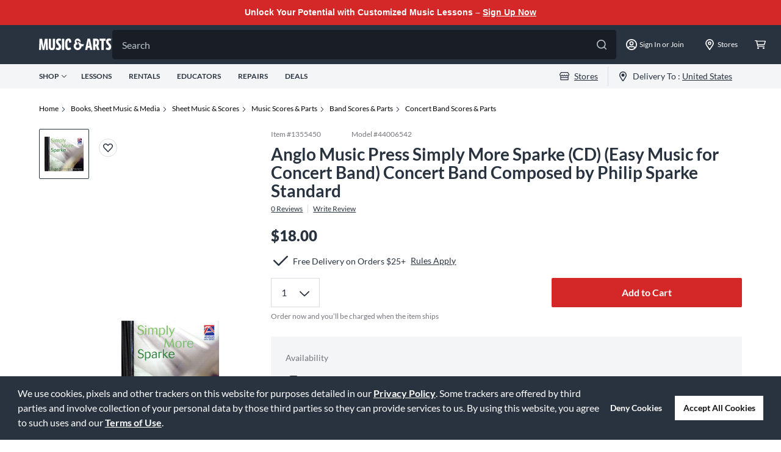

--- FILE ---
content_type: application/x-javascript;charset=utf-8
request_url: https://smetrics.gcimetrics.com/id?d_visid_ver=5.5.0&d_fieldgroup=A&mcorgid=A67B776A5245B03F0A490D44%40AdobeOrg&mid=01895894148084917437966690879697246440&ts=1768244859821
body_size: -39
content:
{"mid":"01895894148084917437966690879697246440"}

--- FILE ---
content_type: application/x-javascript
request_url: https://assets.adobedtm.com/2f28ff4a58dd/5f4ed3590f59/ca56a5d55dcb/RC0ae5e029aaed4ae7bb8348b99c71b905-source.min.js
body_size: 110
content:
// For license information, see `https://assets.adobedtm.com/2f28ff4a58dd/5f4ed3590f59/ca56a5d55dcb/RC0ae5e029aaed4ae7bb8348b99c71b905-source.js`.
_satellite.__registerScript('https://assets.adobedtm.com/2f28ff4a58dd/5f4ed3590f59/ca56a5d55dcb/RC0ae5e029aaed4ae7bb8348b99c71b905-source.min.js', "var params=new URLSearchParams(window.location.search),expr=new Date;params.get(\"irclickid\")&&(expr.setDate(expr.getDate()+14),document.cookie=\"irclickid=\"+params.get(\"irclickid\")+\";path=/;expires=\"+expr.toUTCString()+\";domain=.musicarts.com;Secure\");");

--- FILE ---
content_type: application/x-javascript
request_url: https://assets.adobedtm.com/2f28ff4a58dd/5f4ed3590f59/ca56a5d55dcb/RCdf6989bb5f904b5a885776d487107eb3-source.min.js
body_size: -11
content:
// For license information, see `https://assets.adobedtm.com/2f28ff4a58dd/5f4ed3590f59/ca56a5d55dcb/RCdf6989bb5f904b5a885776d487107eb3-source.js`.
_satellite.__registerScript('https://assets.adobedtm.com/2f28ff4a58dd/5f4ed3590f59/ca56a5d55dcb/RCdf6989bb5f904b5a885776d487107eb3-source.min.js', "_satellite.setVar(\"google page type\",\"product\");");

--- FILE ---
content_type: application/javascript; charset=UTF-8
request_url: https://www.musicarts.com/js/audioEye.js
body_size: 385
content:
// audioeye-lazy.js
function installAudioEyeOnce() {
	// 只加载一次
	if (window.__AudioEyeLoaded) return;
	window.__AudioEyeLoaded = true;

	// 真正加载
	window.__AudioEyeSiteHash = '37f13a0f30935679bd7ca357fb46c875';
	const s = document.createElement('script');
	s.src = 'https://wsmcdn.audioeye.com/aem.js';
	s.async = true;
	document.body.appendChild(s);
}

window.addEventListener('keydown', (e) => {
	installAudioEyeOnce();
});

window.addEventListener('mousedown', (e) => {
	installAudioEyeOnce();
});


--- FILE ---
content_type: application/javascript; charset=UTF-8
request_url: https://www.musicarts.com/_next/static/chunks/1198.63096021e931a07f.js
body_size: 21060
content:
(self.webpackChunk_N_E=self.webpackChunk_N_E||[]).push([[1198],{1679:function(e,t,n){"use strict";var r=n(2774),s=n(69410),i=n(38936),a=n(62196),o=n(2784),c=n(72779),l=n.n(c),u=n(22903),d=n(52322);t.Z=function(e){var t,n=e.currentPage,c=void 0===n?1:n,m=e.display,p=void 0===m?24:m,f=e.totalResults,h=e.results,v=e.isDisplayPageSelect,x=void 0===v||v,j=e.sizes,g=void 0===j?[24,48,72]:j,y=e.needToAddUrlParams,b=void 0===y||y,w=e.onGetPrevPage,P=e.onGetNextPage,O=e.onGetPage,A=e.onResetPageSize,N=e.afterUrlChanged,S=e.onChangePage,Z=e.className,C=(null!==(t=(0,r.Gc)())&&void 0!==t?t:{}).setValue,D=(0,u.Z)(),I=D.addHistoryState,E=D.deleteHistoryState,k=(0,o.useState)(c),L=k[0],M=k[1],R=(0,o.useState)(p),T=R[0],B=R[1];(0,o.useEffect)((function(){B(p)}),[p]);var V=Math.ceil(f/T),G=new Array(V).fill({}).map((function(e,t){return{label:"Page ".concat(t+1," of ").concat(V),value:t+1}}));(0,o.useEffect)((function(){0===V&&(null===C||void 0===C||C("pageNumber","Page 0 of 0"))}),[V]);var U=g.map((function(e){return{label:e.toString(),value:e}}));(0,o.useEffect)((function(){c!==L&&M(c)}),[c]);var F=function(e){1===e?E(["page"]):I({page:e},!0).then((function(e){e&&(null===N||void 0===N||N())}))};return(0,d.jsxs)("div",{className:l()("flex mt-xxl relative",Z),children:[(0,d.jsx)("div",{className:"flex-1",children:(0,d.jsxs)("div",{className:"flex flex-col w-[282px] mx-auto",children:[(0,d.jsxs)("div",{className:"flex",children:[(0,d.jsx)("div",{onClick:function(){if(1===L)return!1;M(L-1),null===w||void 0===w||w(),null===S||void 0===S||S(L-1),b&&F(L-1)},className:l()("flex justify-center items-center w-[48px] h-[48px] rounded-[50%]",{"bg-n-200 shadow-md cursor-not-allowed":1===L,"cursor-pointer border-n-300 border":1!==L}),children:(0,d.jsx)(s.Z,{fill:1===L?"#D8DCE0":"#293340"})}),(0,d.jsx)(i.Z,{name:"pageNumber",onSelect:function(e){M(e),null===O||void 0===O||O(e),null===S||void 0===S||S(e),b&&F(e)},wrapperClass:"sm:w-[154px] mx-s",value:G[L-1],options:G}),(0,d.jsx)("div",{onClick:function(){if(L>=V)return!1;M(L+1),null===P||void 0===P||P(),null===S||void 0===S||S(L+1),b&&F(L+1)},className:l()("flex justify-center items-center w-[48px] h-[48px] rounded-[50%]",{"bg-n-200 shadow-md cursor-not-allowed":L>=V,"cursor-pointer border border-n-300":L<V}),children:(0,d.jsx)(a.Z,{fill:L>=V?"#D8DCE0":"#293340"})})]}),(0,d.jsxs)("div",{id:"viewing-results",className:"paragraph-medium text-center text-n-600 mt-[-2px]",children:["Viewing ",h," of ",f]})]})}),x&&(0,d.jsx)(i.Z,{onSelect:function(e){e!==T&&(M(1),B(e),null===A||void 0===A||A(e),I({page_size:e,page:1},!0).then((function(e){e&&(null===N||void 0===N||N())})))},name:"pageSize",value:T,wrapperClass:"sm:w-[104px] max-md:hidden !absolute right-0",placeholder:"Display",options:U})]})}},33557:function(e,t,n){"use strict";var r=n(4521),s=n(72779),i=n.n(s),a=n(43351),o=n(5089),c=n(96577),l=n.n(c),u=(n(2784),n(52322));t.Z=function(e){(0,r.l8)().openModal;return(0,u.jsxs)("div",{className:i()("",e.className),children:[(0,u.jsx)("a",{href:e.url,className:"flex justify-around",children:(0,u.jsx)(l(),{src:e.imageURL,width:160,height:160})}),(0,u.jsx)("a",{href:e.url,className:"block mt-2 paragraph-medium h-16 overflow-hidden",children:e.name}),(0,u.jsx)("div",{className:"mt-1",children:(0,u.jsx)(a.Z,{count:5,value:e.rating})}),(0,u.jsx)("p",{className:"paragraph-medium mt-1",children:e.price}),(0,u.jsx)(o.Z,{className:"mt-6",style:{width:"100%"},children:"Add to Cart"})]})}},41326:function(e,t,n){"use strict";var r=n(32673),s=n(52322);t.Z=function(e){var t=e.children,n=e.layoutMap;return(0,s.jsx)(r.Mb,{value:{layoutMap:n,commonData:{}},children:t})}},27198:function(e,t,n){"use strict";n.r(t),n.d(t,{default:function(){return x},pdpEndecaMap:function(){return h}});var r=n(20406),s=n(95235),i=n(28526),a=n.n(i),o=n(75766),c=n(41326),l=n(94453),u=n(52322),d=function(e){e.endecaData;return(0,u.jsx)(l.default,{})},m=n(66241);function p(e,t){var n=Object.keys(e);if(Object.getOwnPropertySymbols){var r=Object.getOwnPropertySymbols(e);t&&(r=r.filter((function(t){return Object.getOwnPropertyDescriptor(e,t).enumerable}))),n.push.apply(n,r)}return n}function f(e){for(var t=1;t<arguments.length;t++){var n=null!=arguments[t]?arguments[t]:{};t%2?p(Object(n),!0).forEach((function(t){(0,s.Z)(e,t,n[t])})):Object.getOwnPropertyDescriptors?Object.defineProperties(e,Object.getOwnPropertyDescriptors(n)):p(Object(n)).forEach((function(t){Object.defineProperty(e,t,Object.getOwnPropertyDescriptor(n,t))}))}return e}var h=f(f({},o.H),{},{"PDP-UnavailableInfo":d,MonetateRecommend:m.Z}),v=n(93140);v.keys().forEach(function(){var e=(0,r.Z)(a().mark((function e(t){var n;return a().wrap((function(e){for(;;)switch(e.prev=e.next){case 0:return e.next=2,v(t);case 2:(n=e.sent).name&&(h[n.name]=n.default);case 4:case"end":return e.stop()}}),e)})));return function(t){return e.apply(this,arguments)}}());var x=function(e){var t=e.children;return(0,u.jsx)(c.Z,{layoutMap:h,children:t})}},75389:function(e,t,n){"use strict";n.r(t),n.d(t,{default:function(){return d},name:function(){return m}});var r=n(39625),s=n(99398),i=n(2784),a=n(72779),o=n.n(a),c=n(96577),l=n.n(c),u=n(52322),d=function(){var e=(0,i.useState)(!1),t=e[0],n=e[1];return(0,u.jsxs)("div",{className:"border border-n-300 rounded-[2px] px-s mb-[24px]",children:[(0,u.jsxs)("div",{className:o()("flex items-center pt-s pb-[12px]",{"border-b-[1px] border-b-n-300":t}),children:[(0,u.jsx)("input",{className:"flex-1 paragraph-large",placeholder:"Suggested Accessories & Add-Ons",type:"text"}),(0,u.jsx)(r.Z,{onClick:function(){n(!t)},className:o()("transition duration-300 cursor-pointer",{"rotate-180":t})})]}),t&&(0,u.jsx)("ul",{className:"pb-[24px]",children:(0,u.jsx)("li",{className:"mt-s",children:(0,u.jsx)(s.Z,{className:"sm:items-start",children:(0,u.jsxs)("div",{className:"flex",children:[(0,u.jsx)("div",{className:"w-[64px] h-[64px] bg-n-200 flex-center",children:(0,u.jsx)(l(),{src:"https://media.guitarcenter.com/is/image/MMGS7/L74925000002000-00-600x600.jpg",width:56,height:56,alt:"accessories"})}),(0,u.jsxs)("div",{className:"ml-s",children:[(0,u.jsx)("div",{className:"paragraph-medium text-n-600 mb-xs",children:"Giardinelli Saxophone Starter Pack Standard"}),(0,u.jsx)("div",{className:"paragraph-medium text-n-600",children:"$34.99"})]})]})})})})]})},m="PDP-Accessories"},25455:function(e,t,n){"use strict";n.r(t),n.d(t,{name:function(){return i}});var r=n(8602),s=(n(2784),n(52322));t.default=function(e){var t=e.endecaData;return(0,s.jsxs)("div",{children:[(0,s.jsx)("div",{className:"paragraph-medium mb-s text-n-500",children:"Add-ons"}),(0,s.jsx)(r.Z,{source:t.Layout})]})};var i="Add-ons"},32271:function(e,t,n){"use strict";n.r(t),n.d(t,{name:function(){return p}});var r=n(40334),s=n(76635),i=n.n(s),a=n(2784),o=n(62196),c=n(69410),l=n(92502),u=n(84223),d=n(52322),m=(0,d.jsx)(o.Z,{"aria-hidden":"true",focusable:"false",className:"inline-block mt-0.5 ml-1 w-2 h-2"});t.default=function(){var e=(0,r.Z)().productBreadcrumb,t=(0,a.useState)(!1),n=t[0],s=t[1];return(0,a.useEffect)((function(){s((0,l.m8)())}),[]),(0,d.jsxs)(d.Fragment,{children:[n&&(0,d.jsxs)("div",{onClick:function(){return history.back()},className:"flex items-center paragraph-large cursor-pointer mt-8 gap-2",children:[(0,d.jsx)(c.Z,{})," Back"]}),(0,d.jsx)("nav",{role:"Breadcrumb","aria-label":"Breadcrumb",children:(0,d.jsx)("ol",{className:"breadcrumbs flex-wrap print:hidden my-6 flex","aria-label":"You are here:",itemScope:!0,itemType:"http://schema.org/BreadcrumbList",children:i().map(e,(function(e,t,n){var r=e.displayName,s=e.seoUrl,i=t===n.length-1;return(0,d.jsxs)("li",{itemScope:!0,itemProp:"itemListElement",itemType:"http://schema.org/ListItem",className:"flex pr-2 items-center paragraph-small",children:["/"===s&&(0,l.m8)()?(0,d.jsx)("span",{className:"text-[#000]",itemProp:"name",children:r}):(0,d.jsx)(u.U,{href:s,children:i?(0,d.jsx)("a",{itemProp:"item",target:"_self","aria-current":"page",children:(0,d.jsx)("span",{className:"text-[#000]",itemProp:"name",children:r})}):(0,d.jsx)("a",{itemProp:"item",target:"_self",children:(0,d.jsx)("span",{className:"text-[#000]",itemProp:"name",children:r})})}),(0,d.jsx)("meta",{itemProp:"position",content:t+1+""}),!i&&m]},t)}))})})]})};var p="Breadcrumbs"},85403:function(e,t,n){"use strict";n.r(t),n.d(t,{PDPContent:function(){return l},name:function(){return u}});var r=n(8602),s=n(76635),i=n.n(s),a=n(46955),o=n(2784),c=n(52322),l=function(e){var t=e.endecaData.Layout;return(0,c.jsxs)("section",{className:"mt-4 lg:mt-[54px] lg:mr-[448px]",children:[(0,c.jsx)(a.Z,{className:"pdp-divider mb-8"}),i().map(t,(function(e){return(0,c.jsxs)(o.Fragment,{children:[(0,c.jsx)(r.Z,{source:e}),(0,c.jsx)(a.Z,{className:"pdp-divider my-8"})]},e.name)}))]})};t.default=l;var u="PDP Content"},25218:function(e,t,n){"use strict";n.r(t),n.d(t,{name:function(){return s}});var r=n(28832).Z;t.default=r;var s="PDP-DeliveryOptions"},56123:function(e,t,n){"use strict";n.r(t),n.d(t,{name:function(){return o}});var r=n(40334),s=n(39097),i=n.n(s),a=(n(2784),n(52322));t.default=function(){var e=(0,r.Z)().giftItems;return(void 0===e?[]:e).map((function(e,t){var n,r;return(0,a.jsxs)("div",{className:"mt-6 flex flex-wrap md:grid md:grid-cols-3 pt-3 md:pb-1 pb-3 bg-n-200 px-6",children:[(0,a.jsx)(i(),{className:"",href:null!==(n=e.link)&&void 0!==n?n:"",passHref:!0,children:(0,a.jsx)("div",{className:"cursor-pointer relative bg-white p-2 rounded-lg mr-4  md:row-span-5 md:row-start-1 md:row-end-3 md:mr-6 md:mb-4",children:(0,a.jsx)("img",{src:e.imgSrc,className:"",alt:e.name,loading:"lazy"})})}),(0,a.jsxs)("div",{className:"mb-4 md:w-[266px] pt-2 sm:pt-1",children:[(0,a.jsxs)("p",{className:"font-bold",children:["Includes Free Gift! ($",e.price," Value)"]}),(0,a.jsx)(i(),{href:null!==(r=e.link)&&void 0!==r?r:"",passHref:!0,children:(0,a.jsx)("p",{className:"paragraph-medium cursor-pointer line-clamp-3 text-[#D42828] font-semibold",children:e.title})})]})]},t)}))};var o="PDP-FreeGift"},83829:function(){},24753:function(e,t,n){"use strict";n.r(t),n.d(t,{default:function(){return C},name:function(){return D}});var r=n(2784),s=n(72779),i=n.n(s),a=n(2774),o=n(4930),c=n(95235),l=n(52322);function u(e,t){var n=Object.keys(e);if(Object.getOwnPropertySymbols){var r=Object.getOwnPropertySymbols(e);t&&(r=r.filter((function(t){return Object.getOwnPropertyDescriptor(e,t).enumerable}))),n.push.apply(n,r)}return n}function d(e){for(var t=1;t<arguments.length;t++){var n=null!=arguments[t]?arguments[t]:{};t%2?u(Object(n),!0).forEach((function(t){(0,c.Z)(e,t,n[t])})):Object.getOwnPropertyDescriptors?Object.defineProperties(e,Object.getOwnPropertyDescriptors(n)):u(Object(n)).forEach((function(t){Object.defineProperty(e,t,Object.getOwnPropertyDescriptor(n,t))}))}return e}var m=function(e){return(0,l.jsxs)("svg",d(d({width:16,height:16,fill:"#293340",xmlns:"http://www.w3.org/2000/svg",viewBox:"0 0 16 16"},e),{},{children:[(0,l.jsx)("g",{clipPath:"url(#music-note_svg__a)",children:(0,l.jsx)("path",{d:"m12.688.043-4.5 1.125a.975.975 0 0 0-.688.938v9.343c-.563-.28-1.25-.437-2-.437-1.938 0-3.5 1.125-3.5 2.5s1.563 2.5 3.5 2.5c1.938 0 3.5-1.125 3.5-2.5V6.106l4.313-1.032c.406-.125.687-.53.687-.968V1.012c0-.313-.156-.625-.406-.813a1.034 1.034 0 0 0-.906-.156ZM5.5 14.512c-1.25 0-2-.656-2-1s.75-1 2-1 2 .656 2 1-.75 1-2 1Zm7-10.75L9 4.543V2.481l3.5-.782v2.063Z",fill:e.fill||"#293340"})}),(0,l.jsx)("defs",{children:(0,l.jsx)("clipPath",{id:"music-note_svg__a",children:(0,l.jsx)("path",{fill:e.fill||"#fff",d:"M0 0h16v16H0z"})})})]}))},p=(0,r.memo)(m),f=n(62196),h=n(4521),v=n(92018),x=n(9627),j=n(84956),g=n(46955),y=n(71406),b=n(60435),w=n(5089),P=n(96577),O=n.n(P);function A(e,t){var n=Object.keys(e);if(Object.getOwnPropertySymbols){var r=Object.getOwnPropertySymbols(e);t&&(r=r.filter((function(t){return Object.getOwnPropertyDescriptor(e,t).enumerable}))),n.push.apply(n,r)}return n}function N(e){for(var t=1;t<arguments.length;t++){var n=null!=arguments[t]?arguments[t]:{};t%2?A(Object(n),!0).forEach((function(t){(0,c.Z)(e,t,n[t])})):Object.getOwnPropertyDescriptors?Object.defineProperties(e,Object.getOwnPropertyDescriptors(n)):A(Object(n)).forEach((function(t){Object.defineProperty(e,t,Object.getOwnPropertyDescriptor(n,t))}))}return e}var S=function(e){var t,n,s,a,o,u=e.defaultType,d=e.defaultLesson,m=e.onAddLesson,p=(0,h.l8)().closeModal,f=(0,r.useState)(u),P=f[0],A=f[1],S=(0,x.Z)().data,Z=null===S||void 0===S||null===(t=S.product)||void 0===t||null===(n=t.masterData)||void 0===n||null===(s=n.current)||void 0===s||null===(a=s.masterVariant)||void 0===a||null===(o=a.attributesRaw)||void 0===o?void 0:o.lessonInfo,C=((null===Z||void 0===Z?void 0:Z[0])||{}).checkArray,D=(void 0===C?[]:C).reduce((function(e,t){return t.onLineLesson?e.onlineLessons.push(N(N({},t),{},{text:"Online "+t.text})):e.storeLessons.push(t),e}),{onlineLessons:[],storeLessons:[]}),I=D.storeLessons,E=D.onlineLessons,k="online"===P?E:I,L={online:null===E||void 0===E?void 0:E[0],store:null===I||void 0===I?void 0:I[0]},M=(0,r.useState)(d?N(N({},L),{},(0,c.Z)({},P,d)):L),R=M[0],T=M[1],B=(0,r.useMemo)((function(){return R[P]}),[R,P]);return(0,l.jsxs)("div",{className:"md:w-[375px] max-h-[100vh] relative p-m bg-n-100 overflow-auto md:flex md:flex-col md:h-screen",children:[(0,l.jsx)("div",{className:"fixed md:absolute top-m right-m cursor-pointer",onClick:p,children:(0,l.jsx)(j.Z,{onClick:close})}),(0,l.jsx)("h4",{className:"text-n-600",children:"Sign up for lessons"}),(0,l.jsx)(g.Z,{className:"my-l"}),(0,l.jsx)("div",{className:"relative w-full h-[188px] mb-s flex-shrink-0",children:(0,l.jsx)(O(),{src:"/pdp/sign-up-for-lessons.png",alt:"lessons",layout:"fill"})}),(0,l.jsx)("div",{className:"paragraph-small text-n-600",children:"As the #1 provider of music lessons nationwide, if you want to learn how to play an instrument, we can teach you how. Students of all ages & abilities take more than 2 million lessons every year from our hand-selected, veteran instructors."}),(0,l.jsx)("div",{className:"text-link-small mt-s mb-m text-n-600",children:"Learn more"}),(0,l.jsx)("div",{className:"flex justify-between mb-m",children:[{name:"Online Lessons",type:"online"},{name:"In-Store Lessons",type:"store"}].map((function(e){var t=e.type===P;return(0,l.jsx)("div",{className:i()("w-[152px] border-b-[4px] border-n-400 pb-xs paragraph-large text-center cursor-pointer text-n-500",{"sm:text-n-600 sm:border-n-600":t}),onClick:function(){return A(e.type)},children:e.name},e.name)}))}),(0,l.jsx)(y.Z,{className:"space-y-4 flex-1",onChange:function(e){console.log("\ud83d\udc7b \u2014 handleLessonChange \u2014 value",e),T((function(t){return N(N({},t),{},(0,c.Z)({},P,e))}))},hasBorder:!0,value:B,children:k.map((function(e){return(0,l.jsxs)(b.Z,{id:e.id,value:e,type:"button",className:"flex flex-col",children:[(0,l.jsx)("div",{className:"paragraph-medium text-n-600",children:e.text}),(0,l.jsxs)("div",{className:"paragraph-medium text-n-600",children:["+$",(0,v.T4)(e.salePrice)]})]},e.id)}))}),(0,l.jsx)(w.Z,{disabled:!B,className:"mt-l flex-shrink-0",style:{width:"100%"},onClick:function(){m(B,P),p()},children:"Add"}),(0,l.jsx)("div",{className:"text-n-500 paragraph-small mt-m",children:"*$30 registration fee will be added to your cart."})]})};function Z(e){var t=e.className,n=(0,h.l8)().openModal,s=(0,a.Gc)(),c=s.watch,u=s.setValue,d=(0,r.useState)("online"),m=d[0],x=d[1],j=c("lesson"),g=function(){n({children:(0,l.jsx)(S,{onAddLesson:y,defaultType:m,defaultLesson:j})})},y=function(e,t){console.log("\ud83d\udc7b \u2014 handleAddLesson \u2014 lesson",e),u("lesson",e),x(t)},b=(0,l.jsxs)("div",{className:"flex items-center justify-between w-full",children:[(0,l.jsxs)("div",{className:"flex items-center",children:[(0,l.jsx)(o.Z,{fill:"rgba(0, 130, 58, 1)"}),(0,l.jsx)("div",{className:"paragraph-middle ml-xs flex-1 text-n-600",children:j?"".concat(j.text," +$").concat((0,v.T4)(j.salePrice)):""})]}),(0,l.jsxs)("div",{className:"flex",children:[(0,l.jsx)("div",{className:"text-link-small text-n-600 mr-s",onClick:function(){g()},children:"Edit"}),(0,l.jsx)("div",{className:"text-link-small text-n-600",onClick:function(){u("lesson",null),x("online")},children:"Remove"})]})]}),w=(0,l.jsxs)("div",{children:[(0,l.jsxs)("div",{className:"flex items-center paragraph-medium text-n-600",children:[(0,l.jsx)(p,{className:"mr-[4px]"})," Sign up for lessons today"]}),(0,l.jsx)("div",{className:"paragraph-small text-n-600",children:"Starting at only $129"})]});return(0,l.jsxs)("div",{onClick:function(){j||g()},className:i()("p-s flex cursor-pointer justify-between items-center border border-n-300",t),children:[j?b:w,!j&&(0,l.jsx)(f.Z,{})]})}var C=function(){return(0,l.jsx)(Z,{className:"mb-s"})},D="PDP-Lessons"},59518:function(e,t,n){"use strict";n.r(t),n.d(t,{default:function(){return S},name:function(){return Z}});var r=n(2784),s=n(12741),i=n(95235),a=n(52322);function o(e,t){var n=Object.keys(e);if(Object.getOwnPropertySymbols){var r=Object.getOwnPropertySymbols(e);t&&(r=r.filter((function(t){return Object.getOwnPropertyDescriptor(e,t).enumerable}))),n.push.apply(n,r)}return n}function c(e){for(var t=1;t<arguments.length;t++){var n=null!=arguments[t]?arguments[t]:{};t%2?o(Object(n),!0).forEach((function(t){(0,i.Z)(e,t,n[t])})):Object.getOwnPropertyDescriptors?Object.defineProperties(e,Object.getOwnPropertyDescriptors(n)):o(Object(n)).forEach((function(t){Object.defineProperty(e,t,Object.getOwnPropertyDescriptor(n,t))}))}return e}function l(e,t){return(0,a.jsxs)("svg",c(c({width:24,height:24,viewBox:"0 0 24 24",fill:"none",xmlns:"http://www.w3.org/2000/svg",xmlnsXlink:"http://www.w3.org/1999/xlink",ref:t},e),{},{children:[(0,a.jsx)("path",{fill:"url(#prefix__pattern0)",d:"M0 0h24v24H0z"}),(0,a.jsxs)("defs",{children:[(0,a.jsx)("pattern",{id:"prefix__pattern0",patternContentUnits:"objectBoundingBox",width:1,height:1,children:(0,a.jsx)("use",{xlinkHref:"#prefix__image0_1029_72076",transform:"scale(.01754)"})}),(0,a.jsx)("image",{id:"prefix__image0_1029_72076",width:57,height:57,xlinkHref:"[data-uri]"})]})]}))}var u=r.forwardRef(l),d=r.memo(u),m=n(4521),p=n(92018),f=n(9627),h=n(71406),v=n(84956),x=n(46955),j=n(5089),g=n(96577),y=n.n(g),b=function(e){var t,n,i,o,c,l,u=e.onAddPlan,g=e.defaultSelectedPlan,b=(0,m.l8)().closeModal,w=(0,f.Z)().data,P=(0,r.useState)(g||"0"),O=P[0],A=P[1],N=null!==(t=null===w||void 0===w||null===(n=w.product)||void 0===n||null===(i=n.masterData)||void 0===i||null===(o=i.current)||void 0===o||null===(c=o.masterVariant)||void 0===c||null===(l=c.attributesRaw)||void 0===l?void 0:l.warrantyInfo)&&void 0!==t?t:[],S=[{label:"No plan selected",value:"0"}].concat((0,s.Z)(N.map((function(e){return{label:"".concat(e.warrantyTerm," $").concat((0,p.T4)(e.price)),value:e}})))),Z=(0,a.jsxs)("div",{className:"flex items-top",children:[(0,a.jsx)("div",{className:"relative bg-n-200 mr-s",children:(0,a.jsx)(y(),{width:80,height:80,src:"/homePage/topSellers/ProductImage.png",alt:"product"})}),(0,a.jsxs)("div",{className:"flex-1",children:[(0,a.jsx)("div",{className:"paragraph-medium text-n-600",children:"P. Mauriat PMXA-67RX Influence Professional Alto Saxophone"}),(0,a.jsx)("div",{className:"paragraph-small text-n-500",children:"SKU #: SP1234567890"}),(0,a.jsx)("h5",{className:"mt-s text-n-600",children:"$4,049.00"})]})]}),C=(0,a.jsxs)("div",{children:[(0,a.jsxs)("div",{className:"flex mb-m",children:[(0,a.jsx)(d,{}),(0,a.jsx)("h5",{className:"text-n-600 ml-[4px]",children:"Gold Coverage Protection"})]}),(0,a.jsx)("div",{className:"paragraph-small text-n-600 mb-m",children:'Gold Coverage goes above and beyond the manufacturer\'s warranty to protect your gear from unexpected breakdowns, accidental damage from handling and failures. This plan covers your product for one, two, three or up to five years from your date of purchase, costs just pennies per day and gives you a complete "no-worry" solution for protecting your investment.'}),(0,a.jsx)("div",{className:"mb-l",children:(0,a.jsx)("a",{className:"text-link-medium text-n-600",children:"See Terms and Conditions"})})]}),D=(0,a.jsx)("div",{children:(0,a.jsx)(h.Z,{className:"space-y-[18px]",onChange:function(e){A(e)},value:O,options:S})});return(0,a.jsxs)("div",{className:"md:w-[375px] max-h-[100vh] relative p-m bg-n-100 overflow-auto md:h-screen",children:[(0,a.jsx)("div",{className:"fixed md:absolute top-m right-m cursor-pointer",children:(0,a.jsx)(v.Z,{onClick:b})}),(0,a.jsx)("h4",{className:"text-n-600",children:"Item added to your cart"}),(0,a.jsx)(x.Z,{className:"my-l"}),Z,(0,a.jsx)(x.Z,{className:"my-l"}),(0,a.jsx)(j.Z,{className:"mb-m",style:{width:"100%"},type:"secondary",children:"Continue Shopping"}),(0,a.jsx)(j.Z,{style:{width:"100%"},type:"primary",children:"Cart & Checkout"}),(0,a.jsx)(x.Z,{className:"my-l"}),C,D,(0,a.jsx)(j.Z,{disabled:"0"===O,className:"mt-l",style:{width:"100%"},onClick:function(){u(O),b()},children:"Add Protection Plan"})]})},w=n(2774),P=n(62196),O=n(72779),A=n.n(O);function N(e){var t=e.className,n=(0,m.l8)().openModal,r=(0,w.Gc)(),s=r.watch,i=r.setValue,o=s("protectionPlan"),c=function(e){console.log("\ud83d\udc7b \u2014 handleAddPlan \u2014 plan",e),i("protectionPlan",e)};return(0,a.jsxs)("div",{onClick:function(){n({children:(0,a.jsx)(b,{onAddPlan:c,defaultSelectedPlan:o})})},className:A()("p-s cursor-pointer flex justify-between items-center border border-n-300",t),children:[(0,a.jsxs)("div",{children:[(0,a.jsxs)("div",{className:"flex items-center paragraph-medium text-n-600",children:[(0,a.jsx)(d,{className:"mr-[4px]",width:16,height:16}),(0,a.jsx)("span",{children:"Gold Coverage Protection"})]}),(0,a.jsx)("div",{className:"paragraph-small text-n-600",children:"Plans starting at $179.99/mo"})]}),(0,a.jsx)(P.Z,{})]})}var S=function(){return(0,a.jsx)(N,{className:"mb-s"})},Z="PDP-Protection"},10602:function(e,t,n){"use strict";n.r(t),n.d(t,{PDPShowMoreLess:function(){return l}});var r=n(2784),s=n(5089),i=n(72779),a=n.n(i),o=n(52322),c=function(e){var t=e.isExpanded,n=e.onClick;return(0,o.jsx)(s.Z,{className:"mx-auto mt-4",type:"secondary",onClick:n,children:t?"Show Less":"Show More"})},l=function(e){var t=e.children,n=286,s=(0,r.useState)(n),i=s[0],l=s[1],u=(0,r.useState)(!1),d=u[0],m=u[1],p=(0,r.useState)(!1),f=p[0],h=p[1],v=(0,r.useRef)(null);(0,r.useEffect)((function(){var e,t=null===(e=v.current)||void 0===e?void 0:e.firstElementChild,r=(null===t||void 0===t?void 0:t.clientHeight)||n;n<r&&(h(!0),l(n))}),[]);return(0,o.jsxs)("div",{className:"show-more-less-root pb-4",children:[(0,o.jsx)("div",{ref:v,className:a()(f&&d&&"expanded",f&&!d&&"collapsed","text-display"),style:{height:f?"".concat(i,"px"):"auto"},children:t}),f&&(0,o.jsx)(c,{isExpanded:d,onClick:function(){var e,t=null===(e=v.current)||void 0===e?void 0:e.firstElementChild,r=(null===t||void 0===t?void 0:t.clientHeight)||n;l(d?n:r),m((function(e){return!e}))}})]})}},94388:function(){},8017:function(e,t,n){"use strict";n.r(t),n.d(t,{name:function(){return d}});var r=n(40334),s=n(76635),i=n.n(s),a=(n(2784),n(36504)),o=n(32900),c=n(10602),l=n(61372),u=n(52322);t.default=function(){var e=(0,l.Z)().isMASPO,t=(0,r.Z)(),n=t.productLongDescription,s=t.heading;return i().isEmpty(n)?null:(0,u.jsx)("div",{id:"MAPDPdescription",children:(0,u.jsx)(a.Z,{className:"!border-none !px-0 !w-full !mb-0",children:(0,u.jsx)(o.Z,{initialEntered:!e,header:(0,u.jsx)("h4",{children:"Product Description"}),children:(0,u.jsx)(c.PDPShowMoreLess,{children:(0,u.jsxs)("div",{className:"mt-4 pb-4",children:[(0,u.jsx)("h5",{className:"mb-4",dangerouslySetInnerHTML:{__html:s}}),(0,u.jsx)("div",{className:"",dangerouslySetInnerHTML:{__html:n}})]})})})})})};var d="PDP-ProductDescription"},53317:function(e,t,n){"use strict";n.r(t),n.d(t,{name:function(){return m}});var r=n(8602),s=n(2774),i=n(78716),a=n(2784),o=n(17178),c=n(65592),l=n(61372),u=n(90444),d=n(52322);t.default=function(e){var t=e.endecaData,n=t.tag_type,m=t.attribute_map,p=(0,l.Z)().isEducator,f=(0,s.cI)({defaultValues:{deliveryType:"delivery",isSaveWishList:!0,lesson:null,quantity:1}}),h=(0,u.Z)();return(0,a.useEffect)((function(){if(!p&&h){var e=(0,c.O2)({id:"MULTIWIDGET",dangerouslySetInnerHTML:{__html:'var syfWidgetObject = {syfPartnerId: "'.concat("PI2000161604",'", flowType: "PDP"};')}}),t=(0,c.O2)({id:"syfMPPScript",src:"https://pdpone.syfpayments.com/mpp/UniFi.js"});return function(){t(),e()}}}),[p,h]),(0,d.jsx)(o.Z,{id:"MAPDPproductDetails",tag:n,attribute:m,children:(0,d.jsx)(i.Z,{className:"md:flex items-start",onSubmit:function(e){console.log("\ud83d\ude3c ~ file: form.tsx ~ line 15 ~ data",e)},formMethods:f,children:(0,d.jsx)(r.Z,{source:t.Layout})})})};var m="ProductDetailContainer"},71564:function(e,t,n){"use strict";n.r(t),n.d(t,{name:function(){return m}});var r=n(40334),s=n(76635),i=n.n(s),a=(n(2784),n(96577)),o=n.n(a),c=n(36504),l=n(32900),u=n(42584),d=n(52322);t.default=function(){var e=(0,r.Z)(),t=e.productFeatures,n=e.prop65,a=e.productVideos,m=void 0===a?[]:a,p=e.productSpecifications,f=e.productLongDescription;console.log("\ud83d\udc7b ~ productVideos",m);i().isEmpty(f)&&i().isEmpty(p);var h=!(0,s.isEmpty)(m);return console.log("\ud83d\udc7b ~ hasVideos",h),!i().isEmpty(t)||h||n?(0,d.jsx)("div",{id:"MAPDPfeatures",children:(0,d.jsx)(c.Z,{mountOnEnter:!0,className:"!border-none !px-0 !w-full !mb-0",children:(0,d.jsx)(l.Z,{initialEntered:!1,header:(0,d.jsx)("h4",{children:"Features"}),children:(0,d.jsxs)("div",{className:"pb-6",children:[(0,d.jsx)("div",{className:"product-specifications",dangerouslySetInnerHTML:{__html:t}}),h&&m.map((function(e,t){return(0,d.jsx)("div",{className:"aspect-[996/518] md:max-h-[calc(100vh-141px)] mx-auto mt-m",children:(0,d.jsx)(u.Z,{type:e.type,videoSrc:e.videoSrc,title:e.title})},t)})),n&&(0,d.jsxs)("div",{className:"flex items-center mt-8",children:[(0,d.jsx)("div",{className:"w-[61px] h-[48px] flex-none",children:(0,d.jsx)(o(),{alt:"warning",src:"/images/warning.png",width:61,height:48})}),(0,d.jsxs)("p",{className:"paragraph-large w-full ml-2",children:[n," "]})]})]})})})}):null};var m="PDP-ProductFeatures"},13228:function(e,t,n){"use strict";n.r(t),n.d(t,{name:function(){return d}});var r=n(21422),s=n(40334),i=n(75257),a=n(76635),o=n.n(a),c=n(2784),l=n(21901),u=n(52322);t.default=function(){var e=(0,s.Z)(),t=e.productImages,n=e.productVideos,a=(0,i.b)(null===t||void 0===t?void 0:t.imageId).data,d=(0,c.useMemo)((function(){return o().isEmpty(a)?o().isEmpty(t)?[]:[t]:a}),[t,a]);return o().isEmpty(d)?null:(0,u.jsx)(r.Z,{images:d,videos:n,children:(0,u.jsx)(l.default,{className:"absolute left-4 top-4 z-10",type:"simple",isQuickView:!1})})};var d="PDP-ProductImages"},65629:function(e,t,n){"use strict";n.r(t),n.d(t,{name:function(){return a}});var r=n(81333),s=n(8602),i=(n(2784),n(52322));t.default=function(e){var t=e.endecaData,n=(0,r.Z)(t.Layout,2),a=n[0],o=n[1];return(0,i.jsxs)("div",{children:[(0,i.jsx)(s.Z,{source:a}),(0,i.jsx)(s.Z,{source:o})]})};var a="Product Information"},86835:function(e,t,n){"use strict";n.r(t),n.d(t,{default:function(){return F},name:function(){return q}});var r=n(2784),s=n(2774),i=n(36504),a=n(32900),o=n(38936),c=n(71969),l=n(1861),u=n(72779),d=n.n(u),m=n(66181),p=n(1679),f=n(80132),h=n(52322);function v(e){var t=e.data,n=e.isFetching,s=e.type,i=(0,r.useState)(1),a=i[0],o=i[1],c=(0,r.useState)(10),l=c[0],u=c[1];(0,r.useEffect)((function(){u("Location Inventory"===s?10:25)}),[s]);var d=(0,r.useMemo)((function(){return"".concat((a-1)*l+1," - ").concat(Math.min(a*l,t.length))}),[t,a,l]);return(0,h.jsxs)(h.Fragment,{children:[(0,h.jsxs)("div",{className:"paragraph-large",children:[(0,h.jsxs)("div",{className:"flex items-center justify-between font-bold py-2",children:[(0,h.jsx)("div",{children:"Location Inventory"===s?"Store":"Warehouse"}),(0,h.jsx)("div",{children:"QOH"})]}),n?(0,h.jsx)("div",{className:"flex items-center justify-center h-full",children:(0,h.jsx)(f.Z,{})}):t.slice((a-1)*l,a*l).map((function(e,t){return(0,h.jsxs)("div",{className:"flex items-start justify-between py-2 border-t border-gray-300",children:[(0,h.jsxs)("div",{children:[(0,h.jsx)("div",{children:e.name}),(0,h.jsx)("div",{children:e.id})]}),(0,h.jsx)("div",{children:e.inventory})]},t)})),!n&&0===t.length&&(0,h.jsx)("div",{className:"flex items-center justify-center h-full",children:(0,h.jsx)("div",{className:"paragraph-large py-4",children:"No inventory found within this search radius."})})]}),!n&&t.length>0&&(0,h.jsx)(p.Z,{currentPage:a,display:l,sizes:[10,25,50],needToAddUrlParams:!1,onResetPageSize:function(e){o(1),u(e)},onChangePage:function(e){o(e)},className:"!mt-4",totalResults:t.length,results:d})]})}var x,j,g,y=n(82066),b=n(54432),w=n(95235),P=n(20406),O=n(28526),A=n.n(O),N=n(28687),S=function(){return"undefined"!==typeof AbortController?new AbortController:{signal:null}},Z=n(46191),C=n(7989),D=Z.v.apiUrl+"/api/graphql",I=S(),E=new N.GraphQLClient(D,{mode:"cors",headers:{},timeout:C.X,signal:I.signal}),k=n(7328),L=((0,N.gql)(x||(x=(0,k.Z)(["\n\tquery MA($key: String, $container: String) {\n\t\tcustomObject(key: $key, container: $container) {\n\t\t\tvalue\n\t\t}\n\t}\n"]))),(0,N.gql)(j||(j=(0,k.Z)(["\n\tquery MA($where: String) {\n\t\tchannels(where: $where) {\n\t\t\tresults {\n\t\t\tid\n\t\t\taddress {\n\t\t\t\tsalutation\n\t\t\t}\n\t\t\tcustom {\n\t\t\t\tcustomFieldsRaw {\n\t\t\t\tname\n\t\t\t\tvalue\n\t\t\t\t}\n\t\t\t}\n\t\t\t}\n\t\t}\n\t}\n\n"])))),M=(0,N.gql)(g||(g=(0,k.Z)(["\nquery MA($where: String) {\n  warehouseChannels(where: $where) {\n    warehouses {\n        address {\n            salutation\n        }\n        custom {\n            customFieldsRaw {\n            name\n            value\n            }\n      }\n    }\n    inventorySummary {\n        quantityOnHand\n        quantityOnOrder\n    }\n  }\n}\n\n"])));function R(e,t){var n=Object.keys(e);if(Object.getOwnPropertySymbols){var r=Object.getOwnPropertySymbols(e);t&&(r=r.filter((function(t){return Object.getOwnPropertyDescriptor(e,t).enumerable}))),n.push.apply(n,r)}return n}function T(e){for(var t=1;t<arguments.length;t++){var n=null!=arguments[t]?arguments[t]:{};t%2?R(Object(n),!0).forEach((function(t){(0,w.Z)(e,t,n[t])})):Object.getOwnPropertyDescriptors?Object.defineProperties(e,Object.getOwnPropertyDescriptors(n)):R(Object(n)).forEach((function(t){Object.defineProperty(e,t,Object.getOwnPropertyDescriptor(n,t))}))}return e}var B=function(){var e=(0,P.Z)(A().mark((function e(t){var n,r;return A().wrap((function(e){for(;;)switch(e.prev=e.next){case 0:return e.prev=0,e.next=3,E.request(L,{where:T({onlyR1:!0,locationSearchBySku:!0},t)},{});case 3:return r=e.sent,e.abrupt("return",null!==(n=null===r||void 0===r?void 0:r.channels)&&void 0!==n?n:{});case 7:throw e.prev=7,e.t0=e.catch(0),e.t0.message=e.t0.message+" | getPdp store Inventory api error",e.t0;case 11:case"end":return e.stop()}}),e,null,[[0,7]])})));return function(t){return e.apply(this,arguments)}}(),V=function(){var e=(0,P.Z)(A().mark((function e(t){var n,r;return A().wrap((function(e){for(;;)switch(e.prev=e.next){case 0:return e.prev=0,e.next=3,E.request(M,{where:T({onlyR1:!0,locationSearchBySku:!0},t)},{});case 3:return r=e.sent,e.abrupt("return",null!==(n=null===r||void 0===r?void 0:r.warehouseChannels)&&void 0!==n?n:{});case 7:throw e.prev=7,e.t0=e.catch(0),e.t0.message=e.t0.message+" | getPdp Warehouse Inventory api error",e.t0;case 11:case"end":return e.stop()}}),e,null,[[0,7]])})));return function(t){return e.apply(this,arguments)}}();var G=n(45843),U=n(42772);var F=function(){var e,t,n,u=["Location Inventory","Warehouse Inventory"],p=(0,r.useState)(u[0]),f=p[0],x=p[1],j=(0,s.Gc)(),g=j.setValue,w=j.getValues,P=j.setError,O=j.clearErrors,A=(0,G.w)(),N=[{label:"25 miles",value:25},{label:"50 miles",value:50},{label:"100 miles",value:100},{label:"Any Distance",value:void 0}],S=(0,U.v9)((function(e){return e.global.postalCode})),Z=(0,r.useState)(S),C=Z[0],D=Z[1],I=(0,r.useState)(N[1].value),E=I[0],k=I[1],L=(n={skuId:A},(0,y.useQuery)([b.i.GET_WAREHOUSE_INVENTORY,n],(function(e){return V(e.queryKey[1])}),{enabled:!!n.skuId})).data,M=function(e){return(0,y.useQuery)([b.i.GET_STORES_INVENTORY,e],(function(e){return B(e.queryKey[1])}),{enabled:!!e.zipAndCityState&&!!e.skuId})}({zipAndCityState:C||void 0,radius:E,skuId:A}),R=M.data,T=M.isFetching;(0,r.useEffect)((function(){g("distance",N[1])}),[]),(0,r.useEffect)((function(){g("zipCode",S),D(S)}),[S]);var F=function(){O("zipCode");var e=w(),t=e.distance,n=e.zipCode;n?(k(t.value),D(n)):P("zipCode",{message:"Zip Code is required"})},q=(0,r.useMemo)((function(){var e,t;return null!==(e=null===R||void 0===R||null===(t=R.results)||void 0===t?void 0:t.map((function(e){var t=e.custom.customFieldsRaw.find((function(e){return"stockLevel"===e.name})).value||0;return{name:e.address.salutation,id:e.id,inventory:t}})))&&void 0!==e?e:[]}),[R]),H=(0,r.useMemo)((function(){var e,t;return null!==(e=null===L||void 0===L||null===(t=L.warehouses)||void 0===t?void 0:t.map((function(e){var t=e.custom.customFieldsRaw.find((function(e){return"stockLevel"===e.name})).value||0;return{name:e.address.salutation,id:e.id,inventory:t}})))&&void 0!==e?e:[]}),[R]);return(0,h.jsx)("div",{id:"MAPDPInventory",children:(0,h.jsx)(i.Z,{className:"!border-none !px-0 !w-full !mb-0",children:(0,h.jsx)(a.Z,{initialEntered:!0,header:(0,h.jsx)("h4",{children:"Inventory"}),children:(0,h.jsxs)("div",{className:"text-n-600 pb-4",children:[(0,h.jsxs)("div",{className:"flex items-center paragraph-medium",children:[(0,h.jsxs)("div",{children:["Quantity on Hand:"," ",null===L||void 0===L||null===(e=L.inventorySummary)||void 0===e?void 0:e.quantityOnHand]}),(0,h.jsx)("div",{className:"h-[15px] w-[1px] bg-gray-300 mx-2"}),(0,h.jsxs)("div",{children:["Quantity on Order:"," ",null===L||void 0===L||null===(t=L.inventorySummary)||void 0===t?void 0:t.quantityOnOrder]})]}),(0,h.jsx)("div",{className:"flex items-center paragraph-large gap-4 my-4",children:u.map((function(e){return(0,h.jsx)("div",{className:d()("cursor-pointer border-b border-b-[3px] border-b-transparent",{"font-bold border-b-red-primary":f===e}),onClick:function(){return x(e)},children:e},e)}))}),f===u[0]&&(0,h.jsxs)("div",{className:"flex items-center gap-4",children:[(0,h.jsx)(o.Z,{wrapperClass:"w-[150px]",placeholder:"Distance",name:"distance",options:N}),(0,h.jsx)(c.Z,{rules:{required:"Required",pattern:{value:m.G$,message:"Invalid Zip Code"},validate:{equalZero:function(e){return"00000"!==e||"Invalid Zip Code"}}},wrapperClass:"flex-1",onKeyDown:function(e){"Enter"===e.key&&F()},suffix:(0,h.jsx)(l.Z,{className:"cursor-pointer",onClick:function(){F()}}),name:"zipCode",placeholder:"Zip Code"})]}),(0,h.jsx)("div",{className:d()("mt-4",{hidden:f===u[1]}),children:(0,h.jsx)(v,{type:f,data:q,isFetching:T},E+C)}),(0,h.jsx)("div",{className:d()("mt-4",{hidden:f===u[0]}),children:(0,h.jsx)(v,{type:f,data:H,isFetching:T})})]})})})})},q="PDP-ProductInventory"},95809:function(e,t,n){"use strict";n.r(t),n.d(t,{name:function(){return l}});var r=n(33557),s=n(76635),i=n.n(s),a=n(2784),o=n(23467),c=n(52322);t.default=function(e){var t=e.endecaData,n=(0,a.useMemo)((function(){return{content:i().get(t,["Layout","1","Function","content"],[]),title:i().get(t,["Layout","0","Function","textTitle"],"")}}),[t]),s=n.title,l=n.content;return(0,c.jsxs)("div",{children:[(0,c.jsx)("h4",{className:"text-n-600",children:s}),(0,c.jsx)("div",{className:"-mx-4 mt-8",children:(0,c.jsx)(o.Z,{slidesToScroll:1,slidesToShow:3,infinite:!1,arrows:!1,dots:!1,responsive:[{breakpoint:768,settings:{slidesToShow:2}},{breakpoint:480,settings:{slidesToShow:1.2}}],children:i().map(l,(function(e){return(0,c.jsx)("div",{className:"px-4",children:(0,c.jsx)(r.Z,{productId:e.productId,imageURL:e.imageUrl,name:e.displayName,rating:e.overallRating/2,price:e.listPrice,url:e.promoSkuSEOUrl})},e.displayName)}))})})]})};var l="Product Recommendation"},92172:function(e,t,n){"use strict";n.r(t),n.d(t,{name:function(){return l}});var r=n(40334),s=(n(2784),n(36504)),i=n(32900),a=n(76635),o=n.n(a),c=n(52322);t.default=function(){var e=(0,r.Z)(),t=e.promoIcons,n=e.productFeatures,a=e.prop65,l=e.productVideos,u=void 0===l?[]:l,d=e.productSpecifications,m=e.productLongDescription,p=(o().isEmpty(m)&&o().isEmpty(d)&&o().isEmpty(n)&&!a&&o().isEmpty(u),null===t||void 0===t?void 0:t.find((function(e){return"notReturn"===e.className})));return(0,c.jsx)("div",{id:"MAPDPreturnPolicy",children:(0,c.jsx)(s.Z,{mountOnEnter:!0,className:"!border-none !px-0 !w-full !mb-0",children:(0,c.jsx)(i.Z,{initialEntered:!1,header:(0,c.jsx)("h4",{children:"Return Policy"}),children:(0,c.jsxs)("div",{className:"pb-4",children:[(0,c.jsxs)("p",{className:"paragraph-large",children:["Most of our products are backed by our 30 Day Satisfaction Guarantee. If you are not completely satisfied, you may return most items within 30 days of the shipment dated for a refund, exchange or store credit. When returning merchandise ordered from Music & Arts, return shipping costs are not eligible for refund."," ",(0,c.jsx)("a",{className:"text-link-large",href:"/cms/faq/returns-exchanges/what-is-music-arts-return-and-exchange-policy-on-web-purchases",children:"Please see here for the full Return Policy."})]}),p&&(0,c.jsxs)("p",{className:"paragraph-large mt-8",children:["This item is only returnable if conditions are met."," ",(0,c.jsx)("a",{className:"text-link-large",href:"/cms/faq/returns-exchanges/what-items-are-non-returnable",children:"Please see here for details."})]})]})})})})};var l="PDP-ProductReturnPolicy"},94248:function(e,t,n){"use strict";n.r(t),n.d(t,{name:function(){return l}});var r=n(40334),s=n(76635),i=n.n(s),a=(n(2784),n(36504)),o=n(32900),c=n(52322);t.default=function(){var e=(0,r.Z)(),t=e.productSpecifications,n=e.productLongDescription;i().isEmpty(n);return i().isEmpty(t)?null:(0,c.jsx)("div",{id:"MAPDPspecifications",children:(0,c.jsx)(a.Z,{mountOnEnter:!0,className:"!border-none !px-0 !w-full !mb-0",children:(0,c.jsx)(o.Z,{initialEntered:!1,header:(0,c.jsx)("h4",{children:"Specifications"}),children:(0,c.jsx)("div",{className:"product-specifications pb-6",dangerouslySetInnerHTML:{__html:t}})})})})};var l="PDP-ProductSpecifications"},49749:function(e,t,n){"use strict";n.r(t);var r=n(52322);t.default=function(){return(0,r.jsxs)("div",{children:[(0,r.jsx)("h4",{className:"text-n-600",children:"The last horn you\u2019ll ever need to buy"}),(0,r.jsxs)("p",{className:" paragraph-medium",children:["The Yamaha YAS-480 is Yamaha\u2019s intermediate alto saxophone. It is a step-up from the YAS-26 or the YAS-280. The YAS-480 is equipped with professional features and would be welcome on most bandstands, but Yamaha offers a selection of instruments with features and materials beyond the YAS-480.",(0,r.jsx)("br",{}),(0,r.jsx)("br",{}),"Yamaha\u2019s manufacturing efficiency is legendary, as is their innovative woodwind instrument design. Yamaha leverages all of that knowledge and experience in producing the YAS-480. It is an affordable top-quality instrument that is perfect for the committed student or any number of other musician profiles. It\u2019s a great fit for the enthusiastic pro/am player with weekend gigs and a career. The adult learner who wants a next-level instrument to study on could hardly do better. It\u2019s an ideal double for a professional flute or clarinet player. The Yamaha YAS-480 has a well-established reputation for the most important things in an alto saxophone: accurate intonation, quick response and warm tone."]})]})}},30402:function(e,t,n){"use strict";n.r(t);var r=n(52322);t.default=function(){return(0,r.jsxs)("div",{children:[(0,r.jsx)("p",{className:"paragraph-large min-h-[72px]",children:"The Yamaha YAS-480 is Yamaha\u2019s intermediate alto saxophone. It is a step-up from the YAS-26 or the YAS-280. Yamaha\u2019s manufacturing efficiency is legendary, as is their innovative woodwind instrument design."}),(0,r.jsxs)("div",{className:"md:flex mt-6 px-3 justify-around",children:[(0,r.jsxs)("div",{className:"w-[220px] mx-auto",children:[(0,r.jsx)("div",{className:"bg-[#5f9ea0] rounded-full",style:{aspectRatio:"1/1"}}),(0,r.jsx)("div",{className:"mx-auto bg-n-600 text-white text-[20px] leading-[48px] w-[48px] text-center rounded-full mt-[-24px]",children:"1"}),(0,r.jsx)("p",{className:"paragraph-large mt-[18px] text-center text-n-500",children:"Responsive design with improved tone and clean texture"})]}),(0,r.jsxs)("div",{className:"w-[220px] mx-auto mt-8 md:mt-0",children:[(0,r.jsx)("div",{className:"bg-[#5f9ea0] rounded-full",style:{aspectRatio:"1/1"}}),(0,r.jsx)("div",{className:"mx-auto bg-n-600 text-white text-[20px] leading-[48px] w-[48px] text-center rounded-full mt-[-24px]",children:"2"}),(0,r.jsx)("p",{className:"paragraph-large mt-[18px]  text-center  text-n-500",children:"Adjustable strap for comfort and consistency"})]}),(0,r.jsxs)("div",{className:"w-[220px] mx-auto mt-8 md:mt-0",children:[(0,r.jsx)("div",{className:"bg-[#5f9ea0]  rounded-full",style:{aspectRatio:"1/1"}}),(0,r.jsx)("div",{className:"mx-auto bg-n-600 text-white text-[20px] leading-[48px] w-[48px] text-center rounded-full mt-[-24px]",children:"3"})," ",(0,r.jsx)("p",{className:"paragraph-large mt-[18px] text-center text-n-500",children:"62-Style neck redesigned for great tone and response"})]})]})]})}},94947:function(e,t,n){"use strict";n.r(t),n.d(t,{default:function(){return w},name:function(){return P}});var r=n(40334),s=n(76635),i=n.n(s),a=n(6061),o=n(95235),c=n(2784),l=n(52322);function u(e,t){var n=Object.keys(e);if(Object.getOwnPropertySymbols){var r=Object.getOwnPropertySymbols(e);t&&(r=r.filter((function(t){return Object.getOwnPropertyDescriptor(e,t).enumerable}))),n.push.apply(n,r)}return n}function d(e){for(var t=1;t<arguments.length;t++){var n=null!=arguments[t]?arguments[t]:{};t%2?u(Object(n),!0).forEach((function(t){(0,o.Z)(e,t,n[t])})):Object.getOwnPropertyDescriptors?Object.defineProperties(e,Object.getOwnPropertyDescriptors(n)):u(Object(n)).forEach((function(t){Object.defineProperty(e,t,Object.getOwnPropertyDescriptor(n,t))}))}return e}var m=function(e){return(0,l.jsx)("svg",d(d({width:16,height:16,fill:"#293340",xmlns:"http://www.w3.org/2000/svg",viewBox:"0 0 16 16"},e),{},{children:(0,l.jsx)("path",{d:"M.625.25h.866c.21 0 .38.173.375.384l-.074 3.08A7.742 7.742 0 0 1 8.275.25c4.262.013 7.731 3.5 7.725 7.762a7.75 7.75 0 0 1-12.943 5.74.376.376 0 0 1-.015-.544l.617-.617c.14-.14.367-.15.515-.017a6.103 6.103 0 0 0 4.076 1.551A6.122 6.122 0 0 0 14.375 8 6.122 6.122 0 0 0 8.25 1.875a6.122 6.122 0 0 0-5.584 3.603l3.95-.094A.375.375 0 0 1 7 5.76v.866A.375.375 0 0 1 6.625 7h-6a.375.375 0 0 1-.375-.375v-6C.25.418.418.25.625.25Z",fill:"#293340"})}))},p=(0,c.memo)(m);function f(e,t){var n=Object.keys(e);if(Object.getOwnPropertySymbols){var r=Object.getOwnPropertySymbols(e);t&&(r=r.filter((function(t){return Object.getOwnPropertyDescriptor(e,t).enumerable}))),n.push.apply(n,r)}return n}function h(e){for(var t=1;t<arguments.length;t++){var n=null!=arguments[t]?arguments[t]:{};t%2?f(Object(n),!0).forEach((function(t){(0,o.Z)(e,t,n[t])})):Object.getOwnPropertyDescriptors?Object.defineProperties(e,Object.getOwnPropertyDescriptors(n)):f(Object(n)).forEach((function(t){Object.defineProperty(e,t,Object.getOwnPropertyDescriptor(n,t))}))}return e}var v=function(e){return(0,l.jsxs)("svg",h(h({width:16,height:16,fill:"none",viewBox:"0 0 16 16",xmlns:"http://www.w3.org/2000/svg"},e),{},{children:[(0,l.jsx)("circle",{cx:8,cy:8,r:7,stroke:"#293340",strokeWidth:2}),(0,l.jsx)("path",{stroke:"#293340",strokeWidth:2,d:"m2.707 2.293 11 11"})]}))},x=(0,c.memo)(v),j=n(46955),g=n(39097),y=n.n(g),b={freeShipping:a.Z,return:p,notReturn:x,"45dReturn":p,"30dReturn":p},w=function(){var e=(0,r.Z)().promoIcons;return i().isEmpty(e)?null:(0,l.jsxs)("div",{children:[(0,l.jsx)(j.Z,{className:"my-6"}),(0,l.jsx)("ul",{className:"flex items-start flex-wrap justify-between gap-y-4",children:i().map(e,(function(e){var t,n=e.linkText?e.linkText.replace(/\s*/g,""):"",r=null!==(t=b[e.className])&&void 0!==t?t:p;return(0,l.jsx)(c.Fragment,{children:(0,l.jsxs)("li",{id:"MAPDP".concat(n),className:"flex gap-x-1 items-center text-center w-[170px] lg:w-[208px]",children:[r&&(0,l.jsx)(r,{className:"w-[16px] h-[16px]"}),(0,l.jsx)(y(),{href:e.linkUrl||"",passHref:!0,children:(0,l.jsx)("a",{children:(0,l.jsx)("p",{className:"paragraph-small underline cursor-pointer",children:null===e||void 0===e?void 0:e.linkText})})})]})},null===e||void 0===e?void 0:e.linkText)}))})]})},P="PDP-ProductPromIcon"},46173:function(e,t,n){"use strict";n.r(t);var r=n(33557),s=n(35803),i=n(76635),a=n.n(i),o=n(82066),c=n(23467),l=n(52322);t.default=function(){var e=(0,o.useQuery)(["rich-relevance","recently-viewed"],(function(){return(0,s.Z)({method:"GET",params:{"entity.event.detailsOnly":!0,mbox:"GC-spaPDP-RecentlyViewed",mbox3rdPartyId:"27243f358e3ae7cef23e3830f63d96d7",mboxDefault:"nocontent",mboxHost:"www.guitarcenter.com",mboxNoRedirect:1,mboxPC:"",mboxSession:"7fafa99354ba0e873727b057dce0a96a",mboxXDomain:"disabled"},url:"https://guitarcenter.tt.omtrdc.net/m2/guitarcenter/ubox/raw"})})).data;if(a().isEmpty(e))return null;var t=a().get(e,["data","placements","0","strategyMessage"],""),n=a().get(e,["data","placements","0","recommendedProducts"],"");return(0,l.jsxs)("div",{children:[(0,l.jsx)("h4",{className:"text-n-600",children:t}),(0,l.jsx)("div",{className:"-mx-4 mt-8",children:(0,l.jsx)(c.Z,{slidesToScroll:1,slidesToShow:4,infinite:!1,arrows:!1,dots:!1,swipeToSlide:!0,responsive:[{breakpoint:1024,settings:{slidesToShow:3}},{breakpoint:768,settings:{slidesToShow:2}},{breakpoint:480,settings:{slidesToShow:1.2}}],children:a().map(n,(function(e){return(0,l.jsx)("div",{className:"px-4",children:(0,l.jsx)(r.Z,{id:e.id,imageURL:e.imageURL,name:e.name,rating:e.rating/2,url:e.productURL,price:e.priceCents/100})},e.id)}))})})]})}},66591:function(e,t,n){"use strict";n.r(t),n.d(t,{name:function(){return p}});var r=n(22291),s=n(2784),i=n(49130),a=n(40334),o=n(76635),c=n.n(o),l=n(42772),u=n(39955),d=n(52322),m=function(){var e=(0,l.I0)(),t=(0,a.Z)(),n="productPowerReview",o=(0,s.useMemo)((function(){return{pageId:c().get(t,"enterpriseProductId",""),productId:c().get(t,"pdpDetail.productId","")}}),[t]),m=o.pageId,p=o.productId,f=(0,s.useRef)(null),h=(0,i.K)(n);return(0,s.useEffect)((function(){h&&m&&window.POWERREVIEWS.display.render({api_key:r.q1,merchant_group_id:r.gB,merchant_id:r.KR,components:{ReviewDisplay:"pr-reviewdisplay"},locale:"en_US",page_id:m,product_id:m,review_wrapper_url:"/write-a-review?pid=".concat(m,"&productId=").concat(p),style_sheet:"/css/power-reviews.css",on_write_review_click:function(){window.location.href="/write-a-review?pid=".concat(m,"&productId=").concat(p)},on_render:function(t,n){if(console.log("\ud83d\udcc4 ~ useEffect ~ {renderParam, data}:",{renderParam:t,reviewData:n}),"ReviewList"===t.component){var r=null!==n&&void 0!==n?n:{},s=r.average_rating,i=r.review_count;e((0,u.wG)({average_rating:s,review_count:i}))}var a;"ReviewDisplay"===t.component&&"#productPowerReview"===location.hash&&(null===(a=f.current)||void 0===a||a.scrollIntoView())}})}),[m,h]),(0,d.jsx)("article",{ref:f,id:n,className:"mt-8",children:(0,d.jsx)("div",{id:"pr-reviewdisplay"},"pr-reviewdisplay")})};t.default=(0,s.memo)(m);var p="PDP-ProductReviewDisplay"},22291:function(e,t,n){"use strict";n.d(t,{KR:function(){return i},X_:function(){return a},gB:function(){return s},q1:function(){return r}});var r="ce4fced3-26ab-444f-b7b5-08bef8488c45",s="79053",i="21009",a="https://ui.powerreviews.com/stable/4.0/ui.js"},65592:function(e,t,n){"use strict";n.d(t,{O2:function(){return a}});var r=n(81333),s={acceptCharset:"accept-charset",className:"class",htmlFor:"for",httpEquiv:"http-equiv",noModule:"noModule"},i=(new Map,new Set,["onLoad","dangerouslySetInnerHTML","children","onError","strategy"]),a=function(e){var t=e.src,n=e.id,a=e.dangerouslySetInnerHTML,o=e.children,c=void 0===o?"":o,l=e.strategy,u=void 0===l?"afterInteractive":l,d=document.getElementById(n||"");null===d||void 0===d||d.remove();var m=document.createElement("script");a?m.innerHTML=a.__html||"":c?m.textContent="string"===typeof c?c:Array.isArray(c)?c.join(""):"":t&&(m.src=t);for(var p=0,f=Object.entries(e);p<f.length;p++){var h=(0,r.Z)(f[p],2),v=h[0],x=h[1];if(void 0!==x&&!i.includes(v)){var j=s[v]||v.toLowerCase();m.setAttribute(j,x)}}return m.setAttribute("data-nscript",u),document.body.appendChild(m),function(){var e;null===(e=document.getElementById(n))||void 0===e||e.remove()}}},22688:function(e,t,n){"use strict";n.d(t,{Z:function(){return a}});var r=n(22437),s=n(2784),i=n(14330);function a(e,t){var n,a=(0,i.Z)(t).activeCart,o=null!==a&&void 0!==a?a:{custom:{customFieldsRaw:[]}},c=o.lineItems,l=void 0===c?[]:c,u=o.custom.customFieldsRaw,d=void 0===u?[]:u,m=e||l,p=!1,f=!0,h=null,v=!1,x=!0,j=null,g=!1,y=!0,b=!1,w=!1,P=null,O=(0,s.useMemo)((function(){var e;return null===(e=d.find((function(e){return"SPOEmployeeId"===e.name})))||void 0===e?void 0:e.value}),[d]),A=(0,s.useMemo)((function(){var e,t=null===(e=d.find((function(e){return"SPOStoreId"===e.name})))||void 0===e?void 0:e.value;if(t)return("0000"+t).slice(-4)}),[d]);m.forEach((function(e){var t,n;e.customFields=(0,r.T)(null===e||void 0===e||null===(t=e.custom)||void 0===t?void 0:t.customFieldsRaw);var s=(null!==(n=null===e||void 0===e?void 0:e.customFields)&&void 0!==n?n:{}).lineItemType,i=void 0===s?"":s;"rentalCommerceItem"===i?(p=!0,h=e,x=!1,y=!1):"lessonsCommerceItem"===i?(v=!0,f=!1,y=!1,j=e):"maGiftCardCommerceItem"===i?(g=!0,f=!1,x=!1):"maBandShareCommerceItem"===i?(w=!0,P=e,y=!1,x=!1,f=!1):(f=!1,x=!1,y=!1,b=!0)}));var N=(null!==(n=h)&&void 0!==n?n:{}).customFields,S=(N=void 0===N?{}:N).aid,Z=void 0===S?null:S,C=N.affiliateInfo,D=void 0===C?null:C,I=!!Z,E=f&&D&&Z,k=(0,s.useMemo)((function(){return E?JSON.parse(D):{}}),[D,E]),L=P&&1===m.length;return{rentalItem:h,hasRentalInCart:p,onlyHasRentalInCart:f,lessonItem:j,hasLessonInCart:v,onlyHasLessonInCart:x,isAffiliateRental:I,affiliateStore:k,isUseAffiliateStore:E,hasGiftCardInCart:g,onlyHasGiftCardInCart:y,hasNormalItemInCart:b,hasBandshareInCart:w,bandshareItem:P,onlyHasBandshareInCart:L,employeeId:O,storeId:A}}},90444:function(e,t,n){"use strict";var r=n(40520),s=n(52034),i=n.n(s),a=n(61372),o=n(92502);t.Z=function(){var e=(0,r.Z)().data;return(0,a.Z)().isMASPO||(0,o.m8)()?(null===e||void 0===e?void 0:e.customFields.synchronyEnableForSPO)||"true"===i().get("synchronyEnableForSPO"):(null===e||void 0===e?void 0:e.customFields.synchronyEnableForWeb)||"true"===i().get("synchronyEnableForWeb")}},14330:function(e,t,n){"use strict";n.d(t,{Z:function(){return v}});var r=n(95235),s=n(82066),i=n(54432),a=n(76635),o=n.n(a),c=n(20406),l=n(28526),u=n.n(l),d=n(22666),m=n(23524);function p(){return f.apply(this,arguments)}function f(){return(f=(0,c.Z)(u().mark((function e(){var t,n;return u().wrap((function(e){for(;;)switch(e.prev=e.next){case 0:return e.prev=0,t={config:{locale:"en",acceptLanguage:["en","de"],currency:"USD"},fetcher:d._},e.next=4,m.Z(t);case 4:return n=e.sent,e.abrupt("return",n.data);case 8:throw e.prev=8,e.t0=e.catch(0),e.t0;case 11:case"end":return e.stop()}}),e,null,[[0,8]])})))).apply(this,arguments)}function h(e,t){var n=Object.keys(e);if(Object.getOwnPropertySymbols){var r=Object.getOwnPropertySymbols(e);t&&(r=r.filter((function(t){return Object.getOwnPropertyDescriptor(e,t).enumerable}))),n.push.apply(n,r)}return n}function v(e){var t=(0,s.useQuery)(i.a.getMeCheckoutActiveCart,p,function(e){for(var t=1;t<arguments.length;t++){var n=null!=arguments[t]?arguments[t]:{};t%2?h(Object(n),!0).forEach((function(t){(0,r.Z)(e,t,n[t])})):Object.getOwnPropertyDescriptors?Object.defineProperties(e,Object.getOwnPropertyDescriptors(n)):h(Object(n)).forEach((function(t){Object.defineProperty(e,t,Object.getOwnPropertyDescriptor(n,t))}))}return e}({staleTime:1e3},e)),n=t.data,a=t.refetch;return{activeCart:o().get(n,"me.checkoutActiveCart"),refetch:a}}},49130:function(e,t,n){"use strict";n.d(t,{K:function(){return a}});var r=n(2784),s=n(22291),i="powerreviews-js",a=function(e){var t=(0,r.useState)(!1),n=t[0],a=t[1];return(0,r.useEffect)((function(){if(!document.getElementById(i)||"undefined"===typeof window.POWERREVIEWS){var t=new IntersectionObserver((function(e,t){if(e[0].isIntersecting){t.disconnect();var n=document.createElement("script");n.id=i,n.src=s.X_,n.defer=!0,n.onload=function(){"undefined"!==typeof window.POWERREVIEWS&&a(!0)},n.onerror=function(){return a(!1)},document.head.appendChild(n)}}),{rootMargin:"100px"}),n=document.querySelector("#".concat(e));return t.observe(n),function(){return t.disconnect()}}a(!0)}),[]),n}},89191:function(e,t,n){"use strict";var r=n(81333),s=n(4521),i=n(26718),a=n(81258),o=n(25237),c=n.n(o),l=n(52322),u=c()((function(){return Promise.all([n.e(4266),n.e(1710),n.e(1616)]).then(n.bind(n,1616))}),{loadableGenerated:{webpack:function(){return[1616]}}});t.Z=function(){var e=(0,s.l8)(),t=e.openModal,n=e.closeModal,o=(0,a.Z)(),c=(0,r.Z)(o,1)[0],d=(0,i.Z)().open,m=function(e){var r=e.productId,s=e.sku,i=e.quantity,a=arguments.length>1&&void 0!==arguments[1]?arguments[1]:function(){};t({children:(0,l.jsx)(u,{callBacks:a,onClose:n,productId:r,sku:s,quantity:i}),customStyles:{content:{height:"100%"}}})};return{open:function(e){var t=arguments.length>1&&void 0!==arguments[1]?arguments[1]:function(){};c?m(e,t):d({onLoginOrSignUpSuccess:function(){m(e,t)},isCloseModal:!1})}}}},23524:function(e,t,n){"use strict";n.d(t,{Z:function(){return p}});var r,s=n(20406),i=n(28526),a=n.n(i),o=n(7328),c=n(24610),l=n(22433),u=(0,c.ZP)(r||(r=(0,o.Z)(["\n\tquery getCheckoutActiveCart {\n\t\tme {\n\t\t\tcheckoutActiveCart {\n\t\t\t\t...DefaultCart\n\t\t\t}\n\t\t}\n\t}\n\t","\n"])),l.L),d=n(93545),m=function(){var e=(0,s.Z)(a().mark((function e(t,n){var r,s;return a().wrap((function(e){for(;;)switch(e.prev=e.next){case 0:return r={},e.next=3,t.fetcher((0,d.S)(n||u),{variables:r},"getCheckoutActiveCart");case 3:return s=e.sent,e.abrupt("return",s);case 5:case"end":return e.stop()}}),e)})));return function(t,n){return e.apply(this,arguments)}}(),p=m},36504:function(e,t,n){"use strict";n.d(t,{Z:function(){return m}});var r=n(95235),s=n(82269),i=(n(2784),n(70388)),a=n(72779),o=n.n(a),c=n(52322),l=["className"];function u(e,t){var n=Object.keys(e);if(Object.getOwnPropertySymbols){var r=Object.getOwnPropertySymbols(e);t&&(r=r.filter((function(t){return Object.getOwnPropertyDescriptor(e,t).enumerable}))),n.push.apply(n,r)}return n}function d(e){for(var t=1;t<arguments.length;t++){var n=null!=arguments[t]?arguments[t]:{};t%2?u(Object(n),!0).forEach((function(t){(0,r.Z)(e,t,n[t])})):Object.getOwnPropertyDescriptors?Object.defineProperties(e,Object.getOwnPropertyDescriptors(n)):u(Object(n)).forEach((function(t){Object.defineProperty(e,t,Object.getOwnPropertyDescriptor(n,t))}))}return e}function m(e){var t=e.className,n=(0,s.Z)(e,l);return(0,c.jsx)("div",{className:o()("w-[343px] border border-n-300 px-4 mb-6 l:w-full",t),children:(0,c.jsx)(i.U,d({},n))})}},32900:function(e,t,n){"use strict";n.d(t,{Z:function(){return p}});var r=n(95235),s=n(82269),i=(n(2784),n(64980)),a=n(39625),o=n(72779),c=n.n(o),l=n(52322),u=["header","isLast"];function d(e,t){var n=Object.keys(e);if(Object.getOwnPropertySymbols){var r=Object.getOwnPropertySymbols(e);t&&(r=r.filter((function(t){return Object.getOwnPropertyDescriptor(e,t).enumerable}))),n.push.apply(n,r)}return n}function m(e){for(var t=1;t<arguments.length;t++){var n=null!=arguments[t]?arguments[t]:{};t%2?d(Object(n),!0).forEach((function(t){(0,r.Z)(e,t,n[t])})):Object.getOwnPropertyDescriptors?Object.defineProperties(e,Object.getOwnPropertyDescriptors(n)):d(Object(n)).forEach((function(t){Object.defineProperty(e,t,Object.getOwnPropertyDescriptor(n,t))}))}return e}function p(e){var t=e.header,n=e.isLast,r=(0,s.Z)(e,u);return(0,l.jsx)(i.Q,m(m({},r),{},{header:function(e){var n=e.state.isEnter;return(0,l.jsxs)("div",{className:"w-full flex justify-between items-center",children:[(0,l.jsx)("div",{children:t}),(0,l.jsx)(a.Z,{className:c()("transition-all duration-200 ease-out",{"rotate-[180deg]":n})})]})},className:function(e){return c()("border-b",{"border-n-300":!n})},buttonProps:{className:function(e){e.isEnter;return"flex w-full py-4 text-left"}},contentProps:{className:"transition-height duration-200 ease-out"},panelProps:{className:""}}))}},78716:function(e,t,n){"use strict";n.d(t,{Z:function(){return c}});var r=n(95235),s=(n(2784),n(2774)),i=n(52322);function a(e,t){var n=Object.keys(e);if(Object.getOwnPropertySymbols){var r=Object.getOwnPropertySymbols(e);t&&(r=r.filter((function(t){return Object.getOwnPropertyDescriptor(e,t).enumerable}))),n.push.apply(n,r)}return n}function o(e){for(var t=1;t<arguments.length;t++){var n=null!=arguments[t]?arguments[t]:{};t%2?a(Object(n),!0).forEach((function(t){(0,r.Z)(e,t,n[t])})):Object.getOwnPropertyDescriptors?Object.defineProperties(e,Object.getOwnPropertyDescriptors(n)):a(Object(n)).forEach((function(t){Object.defineProperty(e,t,Object.getOwnPropertyDescriptor(n,t))}))}return e}var c=function(e){var t=e.formMethods,n=e.onSubmit,r=void 0===n?function(){}:n,a=e.children,c=e.className,l=e.autoComplete,u=e.id,d=t.handleSubmit;return(0,i.jsx)(s.RV,o(o({},t),{},{children:(0,i.jsx)("form",{onSubmit:d(r),className:c,autoComplete:l,id:u,children:a})}))}},1861:function(e,t,n){"use strict";var r=n(95235),s=n(2784),i=n(52322);function a(e,t){var n=Object.keys(e);if(Object.getOwnPropertySymbols){var r=Object.getOwnPropertySymbols(e);t&&(r=r.filter((function(t){return Object.getOwnPropertyDescriptor(e,t).enumerable}))),n.push.apply(n,r)}return n}function o(e){for(var t=1;t<arguments.length;t++){var n=null!=arguments[t]?arguments[t]:{};t%2?a(Object(n),!0).forEach((function(t){(0,r.Z)(e,t,n[t])})):Object.getOwnPropertyDescriptors?Object.defineProperties(e,Object.getOwnPropertyDescriptors(n)):a(Object(n)).forEach((function(t){Object.defineProperty(e,t,Object.getOwnPropertyDescriptor(n,t))}))}return e}var c=function(e){return(0,i.jsx)("svg",o(o({width:16,height:16,fill:"#293340",xmlns:"http://www.w3.org/2000/svg",viewBox:"0 0 16 16"},e),{},{children:(0,i.jsx)("path",{d:"m15.781 14.719-4.187-4.188A6.441 6.441 0 0 0 13 6.5C13 2.906 10.094 0 6.5 0A6.495 6.495 0 0 0 0 6.5C0 10.094 2.906 13 6.5 13a6.441 6.441 0 0 0 4.031-1.406l4.188 4.187a.732.732 0 0 0 .531.219.732.732 0 0 0 .531-.219.774.774 0 0 0 0-1.062ZM1.5 6.5c0-2.75 2.25-5 5-5s5 2.25 5 5-2.25 5-5 5-5-2.25-5-5Z",fill:"#293340"})}))},l=(0,s.memo)(c);t.Z=l},93140:function(e,t,n){var r={"./PDPAccessories.tsx":75389,"./PDPAddToCart.tsx":75077,"./PDPAddons.tsx":25455,"./PDPBreadcrumb.tsx":32271,"./PDPContent.tsx":85403,"./PDPDeliveryOptions.tsx":25218,"./PDPFreeGift.tsx":56123,"./PDPInfo.tsx":83829,"./PDPLessons.tsx":24753,"./PDPProductPrice.tsx":58058,"./PDPProtection.tsx":59518,"./PDPShowMoreLess.tsx":10602,"./PDPWrapper.tsx":94388,"./ProductDescription.tsx":8017,"./ProductDetailTitle.tsx":85347,"./ProductDetails.tsx":53317,"./ProductFeature.tsx":71564,"./ProductImageWrapper.tsx":13228,"./ProductInformation.tsx":65629,"./ProductInventory.tsx":86835,"./ProductRating.tsx":8144,"./ProductRebate.tsx":46776,"./ProductRecommendation.tsx":95809,"./ProductReturnPolicy.tsx":92172,"./ProductSpecifications.tsx":94248,"./ProductStyleSelector.tsx":28938,"./ProductSuggestion.tsx":49749,"./ProductUsage.tsx":30402,"./ProductWishList.tsx":21901,"./PromoIcon.tsx":94947,"./QuantitySelector.tsx":2700,"./RecentViewed.tsx":46173,"./UnavailablePdp.tsx":94453,"./pdp-sticker.tsx":50820,"./product-review/index.tsx":66591};function s(e){var t=i(e);return n(t)}function i(e){if(!n.o(r,e)){var t=new Error("Cannot find module '"+e+"'");throw t.code="MODULE_NOT_FOUND",t}return r[e]}s.keys=function(){return Object.keys(r)},s.resolve=i,e.exports=s,s.id=93140}}]);

--- FILE ---
content_type: application/javascript; charset=UTF-8
request_url: https://www.musicarts.com/_next/static/chunks/pages/cms/%5B...slug%5D-d352fe22d6c5f61d.js
body_size: 4698
content:
(self.webpackChunk_N_E=self.webpackChunk_N_E||[]).push([[2676],{23255:function(e,t,r){"use strict";r.d(t,{Z:function(){return o}});var n=r(2784),a=function(e){return function(t,r){var a=(0,n.useRef)(!1);e((function(){return function(){a.current=!1}}),[]),e((function(){if(a.current)return t();a.current=!0}),r)}},o=a(n.useEffect)},58105:function(e,t,r){"use strict";r.d(t,{N:function(){return l},Q:function(){return d}});var n=r(20406),a=r(81333),o=r(28526),u=r.n(o),i=r(76635),c=r(89644),s=r.n(c),p=function(e){if("monetate:action:OmnichannelRecommendation"==e.actionType&&e.items.length){var t=(0,i.reduce)(e.component.split("; "),(function(e,t){var r=t.trim().split("="),n=(0,a.Z)(r,2),o=n[0],u=n[1];return e[o]=decodeURIComponent(u),e}),{}),r=[];return e.items.forEach((function(e){r.push(function(e){var t=e.link,r=e.imageLink,n=e.title,a=e.salePrice,o=e.price,u=e.productReviewRating,i=e.productReviewAverage,c=e.id,s=e.itemGroupId,p=e.condition,d=e.toprated,l=e.topseller,f="";return"1"!==d&&"yes"!==d||(f="Top Rated"),"1"!==l&&"yes"!==l||(f="Top Seller"),{id:s,link:t,thumb:r,title:n,salePrice:a,wasPrice:o,rating:u,ratingCount:i,recToken:e.recToken,skuId:c,condition:p,sticker:f,productType:e.productType}}(e))})),{products:r,impressions:null===e||void 0===e?void 0:e.impressionReporting,controller:t}}},d=function(){var e=(0,n.Z)(u().mark((function e(t){var r,n;return u().wrap((function(e){for(;;)switch(e.prev=e.next){case 0:return e.next=2,s()({url:"https://engine.monetate.net/api/engine/v1/decide/guitar-center",method:"POST",data:t});case 2:return r=e.sent,n=r.data,e.abrupt("return",n);case 5:case"end":return e.stop()}}),e)})));return function(t){return e.apply(this,arguments)}}(),l=function(){var e=(0,n.Z)(u().mark((function e(t){var r,n,a;return u().wrap((function(e){for(;;)switch(e.prev=e.next){case 0:return e.next=2,d(t);case 2:return r=e.sent,n=[],a=(0,i.get)(r,"data.responses[0].actions"),(0,i.isEmpty)(a)||a.forEach((function(e){var t=p(e);t&&n.push(t)})),e.abrupt("return",n);case 7:case"end":return e.stop()}}),e)})));return function(t){return e.apply(this,arguments)}}()},75407:function(e,t,r){"use strict";var n=r(8602),a=r(52322);t.Z=function(e){var t=e.endecaData;return t?(0,a.jsx)(n.Z,{source:t}):null}},8602:function(e,t,r){"use strict";var n=r(32673),a=r(76635),o=r.n(a),u=r(52322);t.Z=function(e){var t=e.source,r=(0,n.yt)().layoutMap;return(0,u.jsx)(u.Fragment,{children:o().concat([],t).map((function(e,t){var n=function(e,t){var r=o().get(e,"@type");return o().get(t,r)}(e,r);return n?(0,u.jsx)(n,{endecaData:e},t):null}))})}},32673:function(e,t,r){"use strict";r.d(t,{Mb:function(){return v},yt:function(){return f}});var n=r(81333),a=r(95235),o=r(2784),u=r(52322);function i(e,t){var r=Object.keys(e);if(Object.getOwnPropertySymbols){var n=Object.getOwnPropertySymbols(e);t&&(n=n.filter((function(t){return Object.getOwnPropertyDescriptor(e,t).enumerable}))),r.push.apply(r,n)}return r}function c(e){for(var t=1;t<arguments.length;t++){var r=null!=arguments[t]?arguments[t]:{};t%2?i(Object(r),!0).forEach((function(t){(0,a.Z)(e,t,r[t])})):Object.getOwnPropertyDescriptors?Object.defineProperties(e,Object.getOwnPropertyDescriptors(r)):i(Object(r)).forEach((function(t){Object.defineProperty(e,t,Object.getOwnPropertyDescriptor(r,t))}))}return e}var s={layoutMap:{},commonData:{}},p=o.createContext(s);function d(e,t){if("SET_DATA"===t.type){var r=e.commonData;return c(c({},e),{},{commonData:c(c({},r),t.payload)})}}p.displayName="endecaContext";var l=function(e){var t=o.useReducer(d,e.value),r=(0,n.Z)(t,2),a=r[0],i=r[1],s=(0,o.useCallback)((function(e){return i({type:"SET_DATA",payload:e})}),[i]),l=(0,o.useMemo)((function(){return c(c({},a),{},{setData:s})}),[a]);return(0,u.jsx)(p.Provider,c(c({},e),{},{value:l}))},f=function(){var e=o.useContext(p);if(void 0===e)throw new Error("useEndeca must be used within a endecaContext");return e},v=function(e){var t=e.children,r=e.value;return(0,u.jsx)(l,{value:r,children:t})}},29354:function(e,t,r){"use strict";r.d(t,{Ky:function(){return c},YG:function(){return v},b2:function(){return p},bX:function(){return f},bu:function(){return l},h1:function(){return s},kQ:function(){return d},se:function(){return i},wu:function(){return u}});var n=r(81333),a=r(58105),o=r(76635),u=function(e){var t,r,n,a,o,u,i,c,s,p;window.monetateQ=window.monetateQ||[],window.monetateQ.push(["setPageType","pdp"]),window.monetateQ.push(["addProductDetails",[{productId:null===(t=e.pdpDetail)||void 0===t?void 0:t.productId.replace("site7prod",""),sku:null===(r=e.pdpDetail)||void 0===r?void 0:r.catalogRefId.replace("site7sku","")}]]);var d=null===(n=e.productBreadcrumb)||void 0===n?void 0:n.map((function(e){return e.displayName}));window.monetateQ.push(["addBreadcrumbs",d]),window.monetateQ.push(["setCustomVariables",[{name:"brandName",value:null===(a=e.pdpDetail)||void 0===a?void 0:a.brandName},{name:"categoryId",value:null===(o=e.pdpDetail)||void 0===o||null===(u=o.categoryId)||void 0===u?void 0:u.replace("site7","")},{name:"displayName",value:e.displayName},{name:"msrp",value:e.MSRP},{name:"salePrice",value:null===(i=e.priceTypeInfo)||void 0===i?void 0:i.salePrice},{name:"commerceType",value:null===(c=e.pdpDetail)||void 0===c?void 0:c.commerceType},{name:"availabilityDate",value:null===(s=e.inventoryCTADetail)||void 0===s?void 0:s.availableDate},{name:"availabilityStatus",value:null===(p=e.inventoryCTADetail)||void 0===p?void 0:p.avlStatus}]]),window.trackDataFired=!0,window.monetateQ.push(["trackData"])},i=function(e){var t=e.plpPageType,r=e.breadcrumbs,n=e.productList,a=e.navigationFacets;if(window.monetateQ=window.monetateQ||[],window.monetateQ.push(["setPageType",t]),r){var o,u=null===(o=JSON.parse(r).itemListElement)||void 0===o?void 0:o.map((function(e){return e.item.name}));window.monetateQ.push(["addBreadcrumbs",u])}if(n&&n.length){var i=n.map((function(e){var t;return{productId:e.productId.replace("site7prod",""),sku:null===(t=e.sku)||void 0===t?void 0:t.replace("site7sku","")}}));window.monetateQ.push(["addProducts",i])}if(a){var c={name:"navigationFacets",value:a.map((function(e){return e.displayValue}))};window.monetateQ.push(["setCustomVariables",[c]])}window.trackDataFired=!0,window.monetateQ.push(["trackData"])},c=function(e){var t=e.pageType,r=e.tracker;window.monetateQ=window.monetateQ||[],t&&window.monetateQ.push(["setPageType",t]),r&&r.length&&r.forEach((function(e){var t;null===(t=window.monetateQ)||void 0===t||t.push(e)})),window.trackDataFired=!0,window.monetateQ.push(["trackData"])},s=function(e){return(null===e||void 0===e?void 0:e.map((function(e){var t,r,n;return{productId:null===(t=e.productId)||void 0===t?void 0:t.replace("site7prod",""),unitPrice:(e.price.value.centAmount/100).toString(),quantity:e.quantity.toString(),currency:e.price.value.currencyCode,sku:null===(r=e.variant)||void 0===r||null===(n=r.sku)||void 0===n?void 0:n.replace("site7sku","")}})))||[]},p=function(e,t){window.monetateQ=window.monetateQ||[],t&&t.length&&t.forEach((function(e){var t;null===(t=window.monetateQ)||void 0===t||t.push(e)})),window.monetateQ.push(["trackEvent",[e]])},d=function(e){return e.map((function(e){var t;return{variable:e[0],value:null!==(t=e[1])&&void 0!==t?t:""}}))},l=function(e,t){var r,n={channel:"a-d9ea219b/p/musicarts.com",monetateId:(null!==(r=v())&&void 0!==r?r:{})["mt.v"],customerId:t,events:[{eventType:"monetate:record:RecClicks",recClicks:[e]}]};(0,a.Q)(n)},f=function(e,t){var r,n={channel:"a-d9ea219b/p/musicarts.com",monetateId:(null!==(r=v())&&void 0!==r?r:{})["mt.v"],customerId:t,events:[{eventType:"monetate:record:RecImpressions",recImpressions:e}]};(0,a.Q)(n)};function v(){return(0,o.reduce)(document.cookie.split(";"),(function(e,t){var r=t.trim().split("="),a=(0,n.Z)(r,2),o=a[0],u=a[1];return e[o]=decodeURIComponent(u),e}),{})}},45979:function(e,t,r){"use strict";r.d(t,{Z:function(){return p}});var n=r(20406),a=r(28526),o=r.n(a),u=r(59172),i=r(6295);function c(e){return s.apply(this,arguments)}function s(){return(s=(0,n.Z)(o().mark((function e(t){var r;return o().wrap((function(e){for(;;)switch(e.prev=e.next){case 0:return u.k.info({key:t},"start getRedisByApi"),e.prev=1,e.next=4,(0,i.F)({method:"post",data:{key:t,action:"get"}});case 4:return r=e.sent,e.abrupt("return",r);case 8:return e.prev=8,e.t0=e.catch(1),u.k.error({error:e.t0,key:t},"get Redis error"),e.abrupt("return",Promise.reject(e.t0));case 12:case"end":return e.stop()}}),e,null,[[1,8]])})))).apply(this,arguments)}function p(e){return d.apply(this,arguments)}function d(){return(d=(0,n.Z)(o().mark((function e(t){var n,a;return o().wrap((function(e){for(;;)switch(e.prev=e.next){case 0:return e.abrupt("return",c(t));case 4:return e.next=6,Promise.all([r.e(8934),r.e(2537),r.e(1688)]).then(r.bind(r,53744));case 6:return n=e.sent,a=n.default,e.abrupt("return",a(t));case 9:case"end":return e.stop()}}),e)})))).apply(this,arguments)}},6295:function(e,t,r){"use strict";r.d(t,{F:function(){return d}});var n=r(20406),a=r(28526),o=r.n(a),u=r(7989),i=r(59172),c=r(89644),s=["prod"],p=r.n(c)().create({timeout:u.X,withCredentials:!0});p.interceptors.request.use((function(e){return e}),(function(e){return i.k.warn({error:e},"redis request error"),Promise.reject(e)})),p.interceptors.response.use((function(e){return i.k.info("redis response success"),200===e.status?e:Promise.reject(e)}),(function(e){return i.k.warn({error:e},"redis response error"),Promise.reject(e)}));var d=function(){var e=(0,n.Z)(o().mark((function e(t){var r,n,a,u,c,d,l,f;return o().wrap((function(e){for(;;)switch(e.prev=e.next){case 0:if("prod",a=!0,s.includes("prod")){e.next=4;break}return e.abrupt("return");case 4:return u=t.method,c=t.data,d=null,e.prev=6,i.k.debug({params:t},"redisRequest params"),e.next=10,p({url:a?"/api/redis-proxy":"https://u9gaerb7c2.execute-api.us-west-2.amazonaws.com/prod",headers:{"x-api-key":"pmVVpP8Qkn584axtjlkSR8MQrGHwmj0a7QrZk02S"},method:u,data:c});case 10:d=e.sent,e.next=16;break;case 13:e.prev=13,e.t0=e.catch(6),i.k.warn(e.t0,"request redis error");case 16:if(l=null!==(r=null===(n=d)||void 0===n?void 0:n.data)&&void 0!==r?r:{},l.body,!(f=l.redisValue)){e.next=28;break}return e.prev=18,e.abrupt("return",JSON.parse(f));case 22:return e.prev=22,e.t1=e.catch(18),i.k.warn(e.t1,"parse redis result error"),e.abrupt("return",f);case 26:e.next=30;break;case 28:return i.k.warn("redis value is empty"),e.abrupt("return",null);case 30:case"end":return e.stop()}}),e,null,[[6,13],[18,22]])})));return function(t){return e.apply(this,arguments)}}()},19935:function(e,t,r){"use strict";r.d(t,{Z:function(){return d}});var n=r(20406),a=r(28526),o=r.n(a),u=r(95235),i=r(59172),c=r(6295);function s(e,t,r){return p.apply(this,arguments)}function p(){return(p=(0,n.Z)(o().mark((function e(t,r,n){var a,s;return o().wrap((function(e){for(;;)switch(e.prev=e.next){case 0:return i.k.info({key:t,cacheData:r,ttl:n},"start setRedisByApi"),a={records:[(0,u.Z)({},t,r)],action:"post",ttl:n},e.prev=2,e.next=5,(0,c.F)({method:"post",data:a});case 5:return s=e.sent,e.abrupt("return",s);case 9:throw e.prev=9,e.t0=e.catch(2),i.k.warn({error:e.t0,key:t},"request redis error"),e.t0;case 13:case"end":return e.stop()}}),e,null,[[2,9]])})))).apply(this,arguments)}function d(e,t,r){return l.apply(this,arguments)}function l(){return(l=(0,n.Z)(o().mark((function e(t,n,a){var u,i,c;return o().wrap((function(e){for(;;)switch(e.prev=e.next){case 0:return u=JSON.stringify(n),e.abrupt("return",s(t,u,a));case 5:return e.next=7,Promise.all([r.e(8934),r.e(2537),r.e(399)]).then(r.bind(r,51568));case 7:return i=e.sent,c=i.default,e.abrupt("return",c(t,u,a));case 10:case"end":return e.stop()}}),e)})))).apply(this,arguments)}},35803:function(e,t,r){"use strict";var n=r(20406),a=r(28526),o=r.n(a),u=r(7989),i=r(89644),c=r.n(i),s=r(9453),p=r.n(s),d=r(46191),l=r(15304),f=c().create({baseURL:d.v.apiUrl,timeout:u.X,withCredentials:!0});f.defaults.transformResponse=[function(e){try{return p().parse(e)}catch(t){return e}}],f.interceptors.request.use((function(e){var t=e.method,r=e.needSPAFlag,n=void 0===r||r;return"get"===t&&(e.params=e.params||{},e.params["atg-rest-http-method"]="get"),"post"===t&&(e.data=e.data||{},n&&(e.data.SPA=!0)),e}),(function(e){return Promise.reject(e)})),f.interceptors.response.use(function(){var e=(0,n.Z)(o().mark((function e(t){var r,n;return o().wrap((function(e){for(;;)switch(e.prev=e.next){case 0:if(r=t.data,t.headers,n=r.statusCode,(0,l.fD)(),"Failure"!==n&&"01"!==n){e.next=5;break}return e.abrupt("return",Promise.reject(t));case 5:return e.abrupt("return",Promise.resolve(t));case 6:case"end":return e.stop()}}),e)})));return function(t){return e.apply(this,arguments)}}(),(function(e){var t;return console.log("request.interceptors.response error",JSON.stringify(e)),null!==(t=e.message)&&void 0!==t&&t.includes("timeout")&&window.alert("We've encountered an unexpected error. Please try again later."),Promise.reject(e)})),t.Z=f},61372:function(e,t,r){"use strict";var n=r(2784),a=r(52034),o=r.n(a),u=r(40520),i=r(76635);t.Z=function(){var e=(0,u.Z)().data,t=(0,n.useMemo)((function(){return(0,i.get)(e,"customFields",{})}),[e]),r=t.educatorOrganizations,a=t.currentOrganization,c=(0,n.useState)(!1),s=c[0],p=c[1];(0,n.useEffect)((function(){p((0,i.get)(e,"customFields.isMASPOImpersonation"))}),[e]);var d=!!r,l=!!a;return(0,n.useEffect)((function(){d?o().set("isEducatorAccount","true"):o().remove("isEducatorAccount"),window.localStorage.setItem("isEducatorAccount",String(d))}),[d]),{isMASPO:s,isEducator:l,isEducatorAccount:d}}},27624:function(e,t,r){"use strict";r.d(t,{R:function(){return u}});var n=r(2784),a=r(5632),o=r(66628);function u(){var e=(0,a.useRouter)(),t=(0,o.rS)().trackEvent;(0,n.useEffect)((function(){e.asPath.endsWith("lessons")&&(window.dataLayer||(window.dataLayer=[]),window.dataLayer.pageName="lessons");var r=document.querySelector("#heroCTA");r&&r.addEventListener("click",(function(){t({event:"Lesson Start"})}))}),[e.asPath])}},83136:function(e,t,r){"use strict";r.r(t),r.d(t,{__N_SSP:function(){return v}});var n=r(95235),a=r(2784),o=r(75766),u=r(32673),i=r(97729),c=r.n(i),s=r(29354),p=r(27624),d=r(52322);function l(e,t){var r=Object.keys(e);if(Object.getOwnPropertySymbols){var n=Object.getOwnPropertySymbols(e);t&&(n=n.filter((function(t){return Object.getOwnPropertyDescriptor(e,t).enumerable}))),r.push.apply(r,n)}return r}function f(e){for(var t=1;t<arguments.length;t++){var r=null!=arguments[t]?arguments[t]:{};t%2?l(Object(r),!0).forEach((function(t){(0,n.Z)(e,t,r[t])})):Object.getOwnPropertyDescriptors?Object.defineProperties(e,Object.getOwnPropertyDescriptors(r)):l(Object(r)).forEach((function(t){Object.defineProperty(e,t,Object.getOwnPropertyDescriptor(r,t))}))}return e}r(2843);var v=!0;t.default=function(e){var t=e.layout,r=e.slug;return(0,a.useEffect)((function(){var e=t.contents[0].search_strategy_key;"lessons"===r[0]?e="lessons":"new-student-day"!==r[0]&&"lessons-open-house"!==r[0]&&"freeguitarpromo"!==r[0]&&"lesson-program"!==r[0]||(e="lessonsLandingPage"),(0,s.Ky)({pageType:e})}),[t]),(0,p.R)(),(0,d.jsxs)(u.Mb,{value:{layoutMap:f({},o.H),commonData:{}},children:[(0,d.jsxs)(c(),{children:[(0,d.jsx)("script",{src:"https://code.jquery.com/jquery-3.4.1.min.js",crossOrigin:"anonymous"}),(0,d.jsx)("script",{type:"text/javascript",src:"//cdn.jsdelivr.net/npm/slick-carousel@1.8.1/slick/slick.min.js"}),(0,d.jsx)("script",{src:"https://cdn.jsdelivr.net/npm/foundation-sites@6.7.4/dist/js/foundation.min.js",crossOrigin:"anonymous"})]}),(0,d.jsx)(o.Z,{endecaData:t})]})}},65714:function(e,t,r){(window.__NEXT_P=window.__NEXT_P||[]).push(["/cms/[...slug]",function(){return r(83136)}])},2843:function(){}},function(e){e.O(0,[2774,4232,8429,1291,7170,6741,6508,1819,520,5766,9774,2888,179],(function(){return t=65714,e(e.s=t);var t}));var t=e.O();_N_E=t}]);

--- FILE ---
content_type: application/javascript; charset=UTF-8
request_url: https://www.musicarts.com/_next/static/chunks/1291-47a5412cf11ea963.js
body_size: 12175
content:
(self.webpackChunk_N_E=self.webpackChunk_N_E||[]).push([[1291],{6391:function(e,t,r){var n;!function(i){"use strict";var o,u=/^-?(?:\d+(?:\.\d*)?|\.\d+)(?:e[+-]?\d+)?$/i,s=Math.ceil,f=Math.floor,a="[BigNumber Error] ",c=a+"Number primitive has more than 15 significant digits: ",l=1e14,h=14,p=9007199254740991,d=[1,10,100,1e3,1e4,1e5,1e6,1e7,1e8,1e9,1e10,1e11,1e12,1e13],g=1e7,y=1e9;function v(e){var t=0|e;return e>0||e===t?t:t-1}function m(e){for(var t,r,n=1,i=e.length,o=e[0]+"";n<i;){for(t=e[n++]+"",r=h-t.length;r--;t="0"+t);o+=t}for(i=o.length;48===o.charCodeAt(--i););return o.slice(0,i+1||1)}function b(e,t){var r,n,i=e.c,o=t.c,u=e.s,s=t.s,f=e.e,a=t.e;if(!u||!s)return null;if(r=i&&!i[0],n=o&&!o[0],r||n)return r?n?0:-s:u;if(u!=s)return u;if(r=u<0,n=f==a,!i||!o)return n?0:!i^r?1:-1;if(!n)return f>a^r?1:-1;for(s=(f=i.length)<(a=o.length)?f:a,u=0;u<s;u++)if(i[u]!=o[u])return i[u]>o[u]^r?1:-1;return f==a?0:f>a^r?1:-1}function w(e,t,r,n){if(e<t||e>r||e!==f(e))throw Error(a+(n||"Argument")+("number"==typeof e?e<t||e>r?" out of range: ":" not an integer: ":" not a primitive number: ")+String(e))}function A(e){var t=e.c.length-1;return v(e.e/h)==t&&e.c[t]%2!=0}function _(e,t){return(e.length>1?e.charAt(0)+"."+e.slice(1):e)+(t<0?"e":"e+")+t}function O(e,t,r){var n,i;if(t<0){for(i=r+".";++t;i+=r);e=i+e}else if(++t>(n=e.length)){for(i=r,t-=n;--t;i+=r);e+=i}else t<n&&(e=e.slice(0,t)+"."+e.slice(t));return e}o=function e(t){var r,n,i,o=L.prototype={constructor:L,toString:null,valueOf:null},E=new L(1),N=20,S=4,x=-7,B=21,j=-1e7,P=1e7,I=!1,C=1,k=0,D={prefix:"",groupSize:3,secondaryGroupSize:0,groupSeparator:",",decimalSeparator:".",fractionGroupSize:0,fractionGroupSeparator:"\xa0",suffix:""},R="0123456789abcdefghijklmnopqrstuvwxyz";function L(e,t){var r,o,s,a,l,d,g,y,v=this;if(!(v instanceof L))return new L(e,t);if(null==t){if(e&&!0===e._isBigNumber)return v.s=e.s,void(!e.c||e.e>P?v.c=v.e=null:e.e<j?v.c=[v.e=0]:(v.e=e.e,v.c=e.c.slice()));if((d="number"==typeof e)&&0*e==0){if(v.s=1/e<0?(e=-e,-1):1,e===~~e){for(a=0,l=e;l>=10;l/=10,a++);return void(a>P?v.c=v.e=null:(v.e=a,v.c=[e]))}y=String(e)}else{if(!u.test(y=String(e)))return i(v,y,d);v.s=45==y.charCodeAt(0)?(y=y.slice(1),-1):1}(a=y.indexOf("."))>-1&&(y=y.replace(".","")),(l=y.search(/e/i))>0?(a<0&&(a=l),a+=+y.slice(l+1),y=y.substring(0,l)):a<0&&(a=y.length)}else{if(w(t,2,R.length,"Base"),10==t)return U(v=new L(e),N+v.e+1,S);if(y=String(e),d="number"==typeof e){if(0*e!=0)return i(v,y,d,t);if(v.s=1/e<0?(y=y.slice(1),-1):1,L.DEBUG&&y.replace(/^0\.0*|\./,"").length>15)throw Error(c+e)}else v.s=45===y.charCodeAt(0)?(y=y.slice(1),-1):1;for(r=R.slice(0,t),a=l=0,g=y.length;l<g;l++)if(r.indexOf(o=y.charAt(l))<0){if("."==o){if(l>a){a=g;continue}}else if(!s&&(y==y.toUpperCase()&&(y=y.toLowerCase())||y==y.toLowerCase()&&(y=y.toUpperCase()))){s=!0,l=-1,a=0;continue}return i(v,String(e),d,t)}d=!1,(a=(y=n(y,t,10,v.s)).indexOf("."))>-1?y=y.replace(".",""):a=y.length}for(l=0;48===y.charCodeAt(l);l++);for(g=y.length;48===y.charCodeAt(--g););if(y=y.slice(l,++g)){if(g-=l,d&&L.DEBUG&&g>15&&(e>p||e!==f(e)))throw Error(c+v.s*e);if((a=a-l-1)>P)v.c=v.e=null;else if(a<j)v.c=[v.e=0];else{if(v.e=a,v.c=[],l=(a+1)%h,a<0&&(l+=h),l<g){for(l&&v.c.push(+y.slice(0,l)),g-=h;l<g;)v.c.push(+y.slice(l,l+=h));l=h-(y=y.slice(l)).length}else l-=g;for(;l--;y+="0");v.c.push(+y)}}else v.c=[v.e=0]}function T(e,t,r,n){var i,o,u,s,f;if(null==r?r=S:w(r,0,8),!e.c)return e.toString();if(i=e.c[0],u=e.e,null==t)f=m(e.c),f=1==n||2==n&&(u<=x||u>=B)?_(f,u):O(f,u,"0");else if(o=(e=U(new L(e),t,r)).e,s=(f=m(e.c)).length,1==n||2==n&&(t<=o||o<=x)){for(;s<t;f+="0",s++);f=_(f,o)}else if(t-=u,f=O(f,o,"0"),o+1>s){if(--t>0)for(f+=".";t--;f+="0");}else if((t+=o-s)>0)for(o+1==s&&(f+=".");t--;f+="0");return e.s<0&&i?"-"+f:f}function M(e,t){for(var r,n=1,i=new L(e[0]);n<e.length;n++){if(!(r=new L(e[n])).s){i=r;break}t.call(i,r)&&(i=r)}return i}function F(e,t,r){for(var n=1,i=t.length;!t[--i];t.pop());for(i=t[0];i>=10;i/=10,n++);return(r=n+r*h-1)>P?e.c=e.e=null:r<j?e.c=[e.e=0]:(e.e=r,e.c=t),e}function U(e,t,r,n){var i,o,u,a,c,p,g,y=e.c,v=d;if(y){e:{for(i=1,a=y[0];a>=10;a/=10,i++);if((o=t-i)<0)o+=h,u=t,g=(c=y[p=0])/v[i-u-1]%10|0;else if((p=s((o+1)/h))>=y.length){if(!n)break e;for(;y.length<=p;y.push(0));c=g=0,i=1,u=(o%=h)-h+1}else{for(c=a=y[p],i=1;a>=10;a/=10,i++);g=(u=(o%=h)-h+i)<0?0:c/v[i-u-1]%10|0}if(n=n||t<0||null!=y[p+1]||(u<0?c:c%v[i-u-1]),n=r<4?(g||n)&&(0==r||r==(e.s<0?3:2)):g>5||5==g&&(4==r||n||6==r&&(o>0?u>0?c/v[i-u]:0:y[p-1])%10&1||r==(e.s<0?8:7)),t<1||!y[0])return y.length=0,n?(t-=e.e+1,y[0]=v[(h-t%h)%h],e.e=-t||0):y[0]=e.e=0,e;if(0==o?(y.length=p,a=1,p--):(y.length=p+1,a=v[h-o],y[p]=u>0?f(c/v[i-u]%v[u])*a:0),n)for(;;){if(0==p){for(o=1,u=y[0];u>=10;u/=10,o++);for(u=y[0]+=a,a=1;u>=10;u/=10,a++);o!=a&&(e.e++,y[0]==l&&(y[0]=1));break}if(y[p]+=a,y[p]!=l)break;y[p--]=0,a=1}for(o=y.length;0===y[--o];y.pop());}e.e>P?e.c=e.e=null:e.e<j&&(e.c=[e.e=0])}return e}function G(e){var t,r=e.e;return null===r?e.toString():(t=m(e.c),t=r<=x||r>=B?_(t,r):O(t,r,"0"),e.s<0?"-"+t:t)}return L.clone=e,L.ROUND_UP=0,L.ROUND_DOWN=1,L.ROUND_CEIL=2,L.ROUND_FLOOR=3,L.ROUND_HALF_UP=4,L.ROUND_HALF_DOWN=5,L.ROUND_HALF_EVEN=6,L.ROUND_HALF_CEIL=7,L.ROUND_HALF_FLOOR=8,L.EUCLID=9,L.config=L.set=function(e){var t,r;if(null!=e){if("object"!=typeof e)throw Error(a+"Object expected: "+e);if(e.hasOwnProperty(t="DECIMAL_PLACES")&&(w(r=e[t],0,y,t),N=r),e.hasOwnProperty(t="ROUNDING_MODE")&&(w(r=e[t],0,8,t),S=r),e.hasOwnProperty(t="EXPONENTIAL_AT")&&((r=e[t])&&r.pop?(w(r[0],-y,0,t),w(r[1],0,y,t),x=r[0],B=r[1]):(w(r,-y,y,t),x=-(B=r<0?-r:r))),e.hasOwnProperty(t="RANGE"))if((r=e[t])&&r.pop)w(r[0],-y,-1,t),w(r[1],1,y,t),j=r[0],P=r[1];else{if(w(r,-y,y,t),!r)throw Error(a+t+" cannot be zero: "+r);j=-(P=r<0?-r:r)}if(e.hasOwnProperty(t="CRYPTO")){if((r=e[t])!==!!r)throw Error(a+t+" not true or false: "+r);if(r){if("undefined"==typeof crypto||!crypto||!crypto.getRandomValues&&!crypto.randomBytes)throw I=!r,Error(a+"crypto unavailable");I=r}else I=r}if(e.hasOwnProperty(t="MODULO_MODE")&&(w(r=e[t],0,9,t),C=r),e.hasOwnProperty(t="POW_PRECISION")&&(w(r=e[t],0,y,t),k=r),e.hasOwnProperty(t="FORMAT")){if("object"!=typeof(r=e[t]))throw Error(a+t+" not an object: "+r);D=r}if(e.hasOwnProperty(t="ALPHABET")){if("string"!=typeof(r=e[t])||/^.?$|[+\-.\s]|(.).*\1/.test(r))throw Error(a+t+" invalid: "+r);R=r}}return{DECIMAL_PLACES:N,ROUNDING_MODE:S,EXPONENTIAL_AT:[x,B],RANGE:[j,P],CRYPTO:I,MODULO_MODE:C,POW_PRECISION:k,FORMAT:D,ALPHABET:R}},L.isBigNumber=function(e){if(!e||!0!==e._isBigNumber)return!1;if(!L.DEBUG)return!0;var t,r,n=e.c,i=e.e,o=e.s;e:if("[object Array]"=={}.toString.call(n)){if((1===o||-1===o)&&i>=-y&&i<=y&&i===f(i)){if(0===n[0]){if(0===i&&1===n.length)return!0;break e}if((t=(i+1)%h)<1&&(t+=h),String(n[0]).length==t){for(t=0;t<n.length;t++)if((r=n[t])<0||r>=l||r!==f(r))break e;if(0!==r)return!0}}}else if(null===n&&null===i&&(null===o||1===o||-1===o))return!0;throw Error(a+"Invalid BigNumber: "+e)},L.maximum=L.max=function(){return M(arguments,o.lt)},L.minimum=L.min=function(){return M(arguments,o.gt)},L.random=function(){var e=9007199254740992,t=Math.random()*e&2097151?function(){return f(Math.random()*e)}:function(){return 8388608*(1073741824*Math.random()|0)+(8388608*Math.random()|0)};return function(e){var r,n,i,o,u,c=0,l=[],p=new L(E);if(null==e?e=N:w(e,0,y),o=s(e/h),I)if(crypto.getRandomValues){for(r=crypto.getRandomValues(new Uint32Array(o*=2));c<o;)(u=131072*r[c]+(r[c+1]>>>11))>=9e15?(n=crypto.getRandomValues(new Uint32Array(2)),r[c]=n[0],r[c+1]=n[1]):(l.push(u%1e14),c+=2);c=o/2}else{if(!crypto.randomBytes)throw I=!1,Error(a+"crypto unavailable");for(r=crypto.randomBytes(o*=7);c<o;)(u=281474976710656*(31&r[c])+1099511627776*r[c+1]+4294967296*r[c+2]+16777216*r[c+3]+(r[c+4]<<16)+(r[c+5]<<8)+r[c+6])>=9e15?crypto.randomBytes(7).copy(r,c):(l.push(u%1e14),c+=7);c=o/7}if(!I)for(;c<o;)(u=t())<9e15&&(l[c++]=u%1e14);for(o=l[--c],e%=h,o&&e&&(u=d[h-e],l[c]=f(o/u)*u);0===l[c];l.pop(),c--);if(c<0)l=[i=0];else{for(i=-1;0===l[0];l.splice(0,1),i-=h);for(c=1,u=l[0];u>=10;u/=10,c++);c<h&&(i-=h-c)}return p.e=i,p.c=l,p}}(),L.sum=function(){for(var e=1,t=arguments,r=new L(t[0]);e<t.length;)r=r.plus(t[e++]);return r},n=function(){var e="0123456789";function t(e,t,r,n){for(var i,o,u=[0],s=0,f=e.length;s<f;){for(o=u.length;o--;u[o]*=t);for(u[0]+=n.indexOf(e.charAt(s++)),i=0;i<u.length;i++)u[i]>r-1&&(null==u[i+1]&&(u[i+1]=0),u[i+1]+=u[i]/r|0,u[i]%=r)}return u.reverse()}return function(n,i,o,u,s){var f,a,c,l,h,p,d,g,y=n.indexOf("."),v=N,b=S;for(y>=0&&(l=k,k=0,n=n.replace(".",""),p=(g=new L(i)).pow(n.length-y),k=l,g.c=t(O(m(p.c),p.e,"0"),10,o,e),g.e=g.c.length),c=l=(d=t(n,i,o,s?(f=R,e):(f=e,R))).length;0==d[--l];d.pop());if(!d[0])return f.charAt(0);if(y<0?--c:(p.c=d,p.e=c,p.s=u,d=(p=r(p,g,v,b,o)).c,h=p.r,c=p.e),y=d[a=c+v+1],l=o/2,h=h||a<0||null!=d[a+1],h=b<4?(null!=y||h)&&(0==b||b==(p.s<0?3:2)):y>l||y==l&&(4==b||h||6==b&&1&d[a-1]||b==(p.s<0?8:7)),a<1||!d[0])n=h?O(f.charAt(1),-v,f.charAt(0)):f.charAt(0);else{if(d.length=a,h)for(--o;++d[--a]>o;)d[a]=0,a||(++c,d=[1].concat(d));for(l=d.length;!d[--l];);for(y=0,n="";y<=l;n+=f.charAt(d[y++]));n=O(n,c,f.charAt(0))}return n}}(),r=function(){function e(e,t,r){var n,i,o,u,s=0,f=e.length,a=t%g,c=t/g|0;for(e=e.slice();f--;)s=((i=a*(o=e[f]%g)+(n=c*o+(u=e[f]/g|0)*a)%g*g+s)/r|0)+(n/g|0)+c*u,e[f]=i%r;return s&&(e=[s].concat(e)),e}function t(e,t,r,n){var i,o;if(r!=n)o=r>n?1:-1;else for(i=o=0;i<r;i++)if(e[i]!=t[i]){o=e[i]>t[i]?1:-1;break}return o}function r(e,t,r,n){for(var i=0;r--;)e[r]-=i,i=e[r]<t[r]?1:0,e[r]=i*n+e[r]-t[r];for(;!e[0]&&e.length>1;e.splice(0,1));}return function(n,i,o,u,s){var a,c,p,d,g,y,m,b,w,A,_,O,E,N,S,x,B,j=n.s==i.s?1:-1,P=n.c,I=i.c;if(!P||!P[0]||!I||!I[0])return new L(n.s&&i.s&&(P?!I||P[0]!=I[0]:I)?P&&0==P[0]||!I?0*j:j/0:NaN);for(w=(b=new L(j)).c=[],j=o+(c=n.e-i.e)+1,s||(s=l,c=v(n.e/h)-v(i.e/h),j=j/h|0),p=0;I[p]==(P[p]||0);p++);if(I[p]>(P[p]||0)&&c--,j<0)w.push(1),d=!0;else{for(N=P.length,x=I.length,p=0,j+=2,(g=f(s/(I[0]+1)))>1&&(I=e(I,g,s),P=e(P,g,s),x=I.length,N=P.length),E=x,_=(A=P.slice(0,x)).length;_<x;A[_++]=0);B=I.slice(),B=[0].concat(B),S=I[0],I[1]>=s/2&&S++;do{if(g=0,(a=t(I,A,x,_))<0){if(O=A[0],x!=_&&(O=O*s+(A[1]||0)),(g=f(O/S))>1)for(g>=s&&(g=s-1),m=(y=e(I,g,s)).length,_=A.length;1==t(y,A,m,_);)g--,r(y,x<m?B:I,m,s),m=y.length,a=1;else 0==g&&(a=g=1),m=(y=I.slice()).length;if(m<_&&(y=[0].concat(y)),r(A,y,_,s),_=A.length,-1==a)for(;t(I,A,x,_)<1;)g++,r(A,x<_?B:I,_,s),_=A.length}else 0===a&&(g++,A=[0]);w[p++]=g,A[0]?A[_++]=P[E]||0:(A=[P[E]],_=1)}while((E++<N||null!=A[0])&&j--);d=null!=A[0],w[0]||w.splice(0,1)}if(s==l){for(p=1,j=w[0];j>=10;j/=10,p++);U(b,o+(b.e=p+c*h-1)+1,u,d)}else b.e=c,b.r=+d;return b}}(),i=function(){var e=/^(-?)0([xbo])(?=\w[\w.]*$)/i,t=/^([^.]+)\.$/,r=/^\.([^.]+)$/,n=/^-?(Infinity|NaN)$/,i=/^\s*\+(?=[\w.])|^\s+|\s+$/g;return function(o,u,s,f){var c,l=s?u:u.replace(i,"");if(n.test(l))o.s=isNaN(l)?null:l<0?-1:1;else{if(!s&&(l=l.replace(e,(function(e,t,r){return c="x"==(r=r.toLowerCase())?16:"b"==r?2:8,f&&f!=c?e:t})),f&&(c=f,l=l.replace(t,"$1").replace(r,"0.$1")),u!=l))return new L(l,c);if(L.DEBUG)throw Error(a+"Not a"+(f?" base "+f:"")+" number: "+u);o.s=null}o.c=o.e=null}}(),o.absoluteValue=o.abs=function(){var e=new L(this);return e.s<0&&(e.s=1),e},o.comparedTo=function(e,t){return b(this,new L(e,t))},o.decimalPlaces=o.dp=function(e,t){var r,n,i,o=this;if(null!=e)return w(e,0,y),null==t?t=S:w(t,0,8),U(new L(o),e+o.e+1,t);if(!(r=o.c))return null;if(n=((i=r.length-1)-v(this.e/h))*h,i=r[i])for(;i%10==0;i/=10,n--);return n<0&&(n=0),n},o.dividedBy=o.div=function(e,t){return r(this,new L(e,t),N,S)},o.dividedToIntegerBy=o.idiv=function(e,t){return r(this,new L(e,t),0,1)},o.exponentiatedBy=o.pow=function(e,t){var r,n,i,o,u,c,l,p,d=this;if((e=new L(e)).c&&!e.isInteger())throw Error(a+"Exponent not an integer: "+G(e));if(null!=t&&(t=new L(t)),u=e.e>14,!d.c||!d.c[0]||1==d.c[0]&&!d.e&&1==d.c.length||!e.c||!e.c[0])return p=new L(Math.pow(+G(d),u?2-A(e):+G(e))),t?p.mod(t):p;if(c=e.s<0,t){if(t.c?!t.c[0]:!t.s)return new L(NaN);(n=!c&&d.isInteger()&&t.isInteger())&&(d=d.mod(t))}else{if(e.e>9&&(d.e>0||d.e<-1||(0==d.e?d.c[0]>1||u&&d.c[1]>=24e7:d.c[0]<8e13||u&&d.c[0]<=9999975e7)))return o=d.s<0&&A(e)?-0:0,d.e>-1&&(o=1/o),new L(c?1/o:o);k&&(o=s(k/h+2))}for(u?(r=new L(.5),c&&(e.s=1),l=A(e)):l=(i=Math.abs(+G(e)))%2,p=new L(E);;){if(l){if(!(p=p.times(d)).c)break;o?p.c.length>o&&(p.c.length=o):n&&(p=p.mod(t))}if(i){if(0===(i=f(i/2)))break;l=i%2}else if(U(e=e.times(r),e.e+1,1),e.e>14)l=A(e);else{if(0===(i=+G(e)))break;l=i%2}d=d.times(d),o?d.c&&d.c.length>o&&(d.c.length=o):n&&(d=d.mod(t))}return n?p:(c&&(p=E.div(p)),t?p.mod(t):o?U(p,k,S,undefined):p)},o.integerValue=function(e){var t=new L(this);return null==e?e=S:w(e,0,8),U(t,t.e+1,e)},o.isEqualTo=o.eq=function(e,t){return 0===b(this,new L(e,t))},o.isFinite=function(){return!!this.c},o.isGreaterThan=o.gt=function(e,t){return b(this,new L(e,t))>0},o.isGreaterThanOrEqualTo=o.gte=function(e,t){return 1===(t=b(this,new L(e,t)))||0===t},o.isInteger=function(){return!!this.c&&v(this.e/h)>this.c.length-2},o.isLessThan=o.lt=function(e,t){return b(this,new L(e,t))<0},o.isLessThanOrEqualTo=o.lte=function(e,t){return-1===(t=b(this,new L(e,t)))||0===t},o.isNaN=function(){return!this.s},o.isNegative=function(){return this.s<0},o.isPositive=function(){return this.s>0},o.isZero=function(){return!!this.c&&0==this.c[0]},o.minus=function(e,t){var r,n,i,o,u=this,s=u.s;if(t=(e=new L(e,t)).s,!s||!t)return new L(NaN);if(s!=t)return e.s=-t,u.plus(e);var f=u.e/h,a=e.e/h,c=u.c,p=e.c;if(!f||!a){if(!c||!p)return c?(e.s=-t,e):new L(p?u:NaN);if(!c[0]||!p[0])return p[0]?(e.s=-t,e):new L(c[0]?u:3==S?-0:0)}if(f=v(f),a=v(a),c=c.slice(),s=f-a){for((o=s<0)?(s=-s,i=c):(a=f,i=p),i.reverse(),t=s;t--;i.push(0));i.reverse()}else for(n=(o=(s=c.length)<(t=p.length))?s:t,s=t=0;t<n;t++)if(c[t]!=p[t]){o=c[t]<p[t];break}if(o&&(i=c,c=p,p=i,e.s=-e.s),(t=(n=p.length)-(r=c.length))>0)for(;t--;c[r++]=0);for(t=l-1;n>s;){if(c[--n]<p[n]){for(r=n;r&&!c[--r];c[r]=t);--c[r],c[n]+=l}c[n]-=p[n]}for(;0==c[0];c.splice(0,1),--a);return c[0]?F(e,c,a):(e.s=3==S?-1:1,e.c=[e.e=0],e)},o.modulo=o.mod=function(e,t){var n,i,o=this;return e=new L(e,t),!o.c||!e.s||e.c&&!e.c[0]?new L(NaN):!e.c||o.c&&!o.c[0]?new L(o):(9==C?(i=e.s,e.s=1,n=r(o,e,0,3),e.s=i,n.s*=i):n=r(o,e,0,C),(e=o.minus(n.times(e))).c[0]||1!=C||(e.s=o.s),e)},o.multipliedBy=o.times=function(e,t){var r,n,i,o,u,s,f,a,c,p,d,y,m,b,w,A=this,_=A.c,O=(e=new L(e,t)).c;if(!_||!O||!_[0]||!O[0])return!A.s||!e.s||_&&!_[0]&&!O||O&&!O[0]&&!_?e.c=e.e=e.s=null:(e.s*=A.s,_&&O?(e.c=[0],e.e=0):e.c=e.e=null),e;for(n=v(A.e/h)+v(e.e/h),e.s*=A.s,(f=_.length)<(p=O.length)&&(m=_,_=O,O=m,i=f,f=p,p=i),i=f+p,m=[];i--;m.push(0));for(b=l,w=g,i=p;--i>=0;){for(r=0,d=O[i]%w,y=O[i]/w|0,o=i+(u=f);o>i;)r=((a=d*(a=_[--u]%w)+(s=y*a+(c=_[u]/w|0)*d)%w*w+m[o]+r)/b|0)+(s/w|0)+y*c,m[o--]=a%b;m[o]=r}return r?++n:m.splice(0,1),F(e,m,n)},o.negated=function(){var e=new L(this);return e.s=-e.s||null,e},o.plus=function(e,t){var r,n=this,i=n.s;if(t=(e=new L(e,t)).s,!i||!t)return new L(NaN);if(i!=t)return e.s=-t,n.minus(e);var o=n.e/h,u=e.e/h,s=n.c,f=e.c;if(!o||!u){if(!s||!f)return new L(i/0);if(!s[0]||!f[0])return f[0]?e:new L(s[0]?n:0*i)}if(o=v(o),u=v(u),s=s.slice(),i=o-u){for(i>0?(u=o,r=f):(i=-i,r=s),r.reverse();i--;r.push(0));r.reverse()}for((i=s.length)-(t=f.length)<0&&(r=f,f=s,s=r,t=i),i=0;t;)i=(s[--t]=s[t]+f[t]+i)/l|0,s[t]=l===s[t]?0:s[t]%l;return i&&(s=[i].concat(s),++u),F(e,s,u)},o.precision=o.sd=function(e,t){var r,n,i,o=this;if(null!=e&&e!==!!e)return w(e,1,y),null==t?t=S:w(t,0,8),U(new L(o),e,t);if(!(r=o.c))return null;if(n=(i=r.length-1)*h+1,i=r[i]){for(;i%10==0;i/=10,n--);for(i=r[0];i>=10;i/=10,n++);}return e&&o.e+1>n&&(n=o.e+1),n},o.shiftedBy=function(e){return w(e,-9007199254740991,p),this.times("1e"+e)},o.squareRoot=o.sqrt=function(){var e,t,n,i,o,u=this,s=u.c,f=u.s,a=u.e,c=N+4,l=new L("0.5");if(1!==f||!s||!s[0])return new L(!f||f<0&&(!s||s[0])?NaN:s?u:1/0);if(0==(f=Math.sqrt(+G(u)))||f==1/0?(((t=m(s)).length+a)%2==0&&(t+="0"),f=Math.sqrt(+t),a=v((a+1)/2)-(a<0||a%2),n=new L(t=f==1/0?"5e"+a:(t=f.toExponential()).slice(0,t.indexOf("e")+1)+a)):n=new L(f+""),n.c[0])for((f=(a=n.e)+c)<3&&(f=0);;)if(o=n,n=l.times(o.plus(r(u,o,c,1))),m(o.c).slice(0,f)===(t=m(n.c)).slice(0,f)){if(n.e<a&&--f,"9999"!=(t=t.slice(f-3,f+1))&&(i||"4999"!=t)){+t&&(+t.slice(1)||"5"!=t.charAt(0))||(U(n,n.e+N+2,1),e=!n.times(n).eq(u));break}if(!i&&(U(o,o.e+N+2,0),o.times(o).eq(u))){n=o;break}c+=4,f+=4,i=1}return U(n,n.e+N+1,S,e)},o.toExponential=function(e,t){return null!=e&&(w(e,0,y),e++),T(this,e,t,1)},o.toFixed=function(e,t){return null!=e&&(w(e,0,y),e=e+this.e+1),T(this,e,t)},o.toFormat=function(e,t,r){var n,i=this;if(null==r)null!=e&&t&&"object"==typeof t?(r=t,t=null):e&&"object"==typeof e?(r=e,e=t=null):r=D;else if("object"!=typeof r)throw Error(a+"Argument not an object: "+r);if(n=i.toFixed(e,t),i.c){var o,u=n.split("."),s=+r.groupSize,f=+r.secondaryGroupSize,c=r.groupSeparator||"",l=u[0],h=u[1],p=i.s<0,d=p?l.slice(1):l,g=d.length;if(f&&(o=s,s=f,f=o,g-=o),s>0&&g>0){for(o=g%s||s,l=d.substr(0,o);o<g;o+=s)l+=c+d.substr(o,s);f>0&&(l+=c+d.slice(o)),p&&(l="-"+l)}n=h?l+(r.decimalSeparator||"")+((f=+r.fractionGroupSize)?h.replace(new RegExp("\\d{"+f+"}\\B","g"),"$&"+(r.fractionGroupSeparator||"")):h):l}return(r.prefix||"")+n+(r.suffix||"")},o.toFraction=function(e){var t,n,i,o,u,s,f,c,l,p,g,y,v=this,b=v.c;if(null!=e&&(!(f=new L(e)).isInteger()&&(f.c||1!==f.s)||f.lt(E)))throw Error(a+"Argument "+(f.isInteger()?"out of range: ":"not an integer: ")+G(f));if(!b)return new L(v);for(t=new L(E),l=n=new L(E),i=c=new L(E),y=m(b),u=t.e=y.length-v.e-1,t.c[0]=d[(s=u%h)<0?h+s:s],e=!e||f.comparedTo(t)>0?u>0?t:l:f,s=P,P=1/0,f=new L(y),c.c[0]=0;p=r(f,t,0,1),1!=(o=n.plus(p.times(i))).comparedTo(e);)n=i,i=o,l=c.plus(p.times(o=l)),c=o,t=f.minus(p.times(o=t)),f=o;return o=r(e.minus(n),i,0,1),c=c.plus(o.times(l)),n=n.plus(o.times(i)),c.s=l.s=v.s,g=r(l,i,u*=2,S).minus(v).abs().comparedTo(r(c,n,u,S).minus(v).abs())<1?[l,i]:[c,n],P=s,g},o.toNumber=function(){return+G(this)},o.toPrecision=function(e,t){return null!=e&&w(e,1,y),T(this,e,t,2)},o.toString=function(e){var t,r=this,i=r.s,o=r.e;return null===o?i?(t="Infinity",i<0&&(t="-"+t)):t="NaN":(null==e?t=o<=x||o>=B?_(m(r.c),o):O(m(r.c),o,"0"):10===e?t=O(m((r=U(new L(r),N+o+1,S)).c),r.e,"0"):(w(e,2,R.length,"Base"),t=n(O(m(r.c),o,"0"),10,e,i,!0)),i<0&&r.c[0]&&(t="-"+t)),t},o.valueOf=o.toJSON=function(){return G(this)},o._isBigNumber=!0,null!=t&&L.set(t),L}(),o.default=o.BigNumber=o,void 0===(n=function(){return o}.call(t,r,t,e))||(e.exports=n)}()},9453:function(e,t,r){var n=r(62176).stringify,i=r(65415);e.exports=function(e){return{parse:i(e),stringify:n}},e.exports.parse=i(),e.exports.stringify=n},65415:function(e,t,r){var n=null;const i=/(?:_|\\u005[Ff])(?:_|\\u005[Ff])(?:p|\\u0070)(?:r|\\u0072)(?:o|\\u006[Ff])(?:t|\\u0074)(?:o|\\u006[Ff])(?:_|\\u005[Ff])(?:_|\\u005[Ff])/,o=/(?:c|\\u0063)(?:o|\\u006[Ff])(?:n|\\u006[Ee])(?:s|\\u0073)(?:t|\\u0074)(?:r|\\u0072)(?:u|\\u0075)(?:c|\\u0063)(?:t|\\u0074)(?:o|\\u006[Ff])(?:r|\\u0072)/;e.exports=function(e){"use strict";var t={strict:!1,storeAsString:!1,alwaysParseAsBig:!1,useNativeBigInt:!1,protoAction:"error",constructorAction:"error"};if(void 0!==e&&null!==e){if(!0===e.strict&&(t.strict=!0),!0===e.storeAsString&&(t.storeAsString=!0),t.alwaysParseAsBig=!0===e.alwaysParseAsBig&&e.alwaysParseAsBig,t.useNativeBigInt=!0===e.useNativeBigInt&&e.useNativeBigInt,"undefined"!==typeof e.constructorAction){if("error"!==e.constructorAction&&"ignore"!==e.constructorAction&&"preserve"!==e.constructorAction)throw new Error(`Incorrect value for constructorAction option, must be "error", "ignore" or undefined but passed ${e.constructorAction}`);t.constructorAction=e.constructorAction}if("undefined"!==typeof e.protoAction){if("error"!==e.protoAction&&"ignore"!==e.protoAction&&"preserve"!==e.protoAction)throw new Error(`Incorrect value for protoAction option, must be "error", "ignore" or undefined but passed ${e.protoAction}`);t.protoAction=e.protoAction}}var u,s,f,a,c={'"':'"',"\\":"\\","/":"/",b:"\b",f:"\f",n:"\n",r:"\r",t:"\t"},l=function(e){throw{name:"SyntaxError",message:e,at:u,text:f}},h=function(e){return e&&e!==s&&l("Expected '"+e+"' instead of '"+s+"'"),s=f.charAt(u),u+=1,s},p=function(){var e,i="";for("-"===s&&(i="-",h("-"));s>="0"&&s<="9";)i+=s,h();if("."===s)for(i+=".";h()&&s>="0"&&s<="9";)i+=s;if("e"===s||"E"===s)for(i+=s,h(),"-"!==s&&"+"!==s||(i+=s,h());s>="0"&&s<="9";)i+=s,h();if(e=+i,isFinite(e))return null==n&&(n=r(6391)),i.length>15?t.storeAsString?i:t.useNativeBigInt?BigInt(i):new n(i):t.alwaysParseAsBig?t.useNativeBigInt?BigInt(e):new n(e):e;l("Bad number")},d=function(){var e,t,r,n="";if('"'===s)for(var i=u;h();){if('"'===s)return u-1>i&&(n+=f.substring(i,u-1)),h(),n;if("\\"===s){if(u-1>i&&(n+=f.substring(i,u-1)),h(),"u"===s){for(r=0,t=0;t<4&&(e=parseInt(h(),16),isFinite(e));t+=1)r=16*r+e;n+=String.fromCharCode(r)}else{if("string"!==typeof c[s])break;n+=c[s]}i=u}}l("Bad string")},g=function(){for(;s&&s<=" ";)h()};return a=function(){switch(g(),s){case"{":return function(){var e,r=Object.create(null);if("{"===s){if(h("{"),g(),"}"===s)return h("}"),r;for(;s;){if(e=d(),g(),h(":"),!0===t.strict&&Object.hasOwnProperty.call(r,e)&&l('Duplicate key "'+e+'"'),!0===i.test(e)?"error"===t.protoAction?l("Object contains forbidden prototype property"):"ignore"===t.protoAction?a():r[e]=a():!0===o.test(e)?"error"===t.constructorAction?l("Object contains forbidden constructor property"):"ignore"===t.constructorAction?a():r[e]=a():r[e]=a(),g(),"}"===s)return h("}"),r;h(","),g()}}l("Bad object")}();case"[":return function(){var e=[];if("["===s){if(h("["),g(),"]"===s)return h("]"),e;for(;s;){if(e.push(a()),g(),"]"===s)return h("]"),e;h(","),g()}}l("Bad array")}();case'"':return d();case"-":return p();default:return s>="0"&&s<="9"?p():function(){switch(s){case"t":return h("t"),h("r"),h("u"),h("e"),!0;case"f":return h("f"),h("a"),h("l"),h("s"),h("e"),!1;case"n":return h("n"),h("u"),h("l"),h("l"),null}l("Unexpected '"+s+"'")}()}},function(e,t){var r;return f=e+"",u=0,s=" ",r=a(),g(),s&&l("Syntax error"),"function"===typeof t?function e(r,n){var i,o=r[n];return o&&"object"===typeof o&&Object.keys(o).forEach((function(t){void 0!==(i=e(o,t))?o[t]=i:delete o[t]})),t.call(r,n,o)}({"":r},""):r}}},62176:function(e,t,r){var n=r(6391),i=e.exports;!function(){"use strict";var e,t,r,o=/[\\\"\x00-\x1f\x7f-\x9f\u00ad\u0600-\u0604\u070f\u17b4\u17b5\u200c-\u200f\u2028-\u202f\u2060-\u206f\ufeff\ufff0-\uffff]/g,u={"\b":"\\b","\t":"\\t","\n":"\\n","\f":"\\f","\r":"\\r",'"':'\\"',"\\":"\\\\"};function s(e){return o.lastIndex=0,o.test(e)?'"'+e.replace(o,(function(e){var t=u[e];return"string"===typeof t?t:"\\u"+("0000"+e.charCodeAt(0).toString(16)).slice(-4)}))+'"':'"'+e+'"'}function f(i,o){var u,a,c,l,h,p=e,d=o[i],g=null!=d&&(d instanceof n||n.isBigNumber(d));switch(d&&"object"===typeof d&&"function"===typeof d.toJSON&&(d=d.toJSON(i)),"function"===typeof r&&(d=r.call(o,i,d)),typeof d){case"string":return g?d:s(d);case"number":return isFinite(d)?String(d):"null";case"boolean":case"null":case"bigint":return String(d);case"object":if(!d)return"null";if(e+=t,h=[],"[object Array]"===Object.prototype.toString.apply(d)){for(l=d.length,u=0;u<l;u+=1)h[u]=f(u,d)||"null";return c=0===h.length?"[]":e?"[\n"+e+h.join(",\n"+e)+"\n"+p+"]":"["+h.join(",")+"]",e=p,c}if(r&&"object"===typeof r)for(l=r.length,u=0;u<l;u+=1)"string"===typeof r[u]&&(c=f(a=r[u],d))&&h.push(s(a)+(e?": ":":")+c);else Object.keys(d).forEach((function(t){var r=f(t,d);r&&h.push(s(t)+(e?": ":":")+r)}));return c=0===h.length?"{}":e?"{\n"+e+h.join(",\n"+e)+"\n"+p+"}":"{"+h.join(",")+"}",e=p,c}}"function"!==typeof i.stringify&&(i.stringify=function(n,i,o){var u;if(e="",t="","number"===typeof o)for(u=0;u<o;u+=1)t+=" ";else"string"===typeof o&&(t=o);if(r=i,i&&"function"!==typeof i&&("object"!==typeof i||"number"!==typeof i.length))throw new Error("JSON.stringify");return f("",{"":n})})}()},84382:function(e,t,r){"use strict";Object.defineProperty(t,"__esModule",{value:!0}),t.default=function(e,t){var r=o.default,i={loading:function(e){e.error,e.isLoading;return e.pastDelay,null}};e instanceof Promise?i.loader=function(){return e}:"function"===typeof e?i.loader=e:"object"===typeof e&&(i=n({},i,e));if((i=n({},i,t)).suspense)throw new Error("Invalid suspense option usage in next/dynamic. Read more: https://nextjs.org/docs/messages/invalid-dynamic-suspense");0;i.loadableGenerated&&delete(i=n({},i,i.loadableGenerated)).loadableGenerated;if("boolean"===typeof i.ssr&&!i.suspense){if(!i.ssr)return delete i.ssr,u(r,i);delete i.ssr}return r(i)},t.noSSR=u;var n=r(59419).Z,i=r(23903).Z,o=(i(r(2784)),i(r(81487)));function u(e,t){return delete t.webpack,delete t.modules,e(t)}("function"===typeof t.default||"object"===typeof t.default&&null!==t.default)&&"undefined"===typeof t.default.__esModule&&(Object.defineProperty(t.default,"__esModule",{value:!0}),Object.assign(t.default,t),e.exports=t.default)},36338:function(e,t,r){"use strict";Object.defineProperty(t,"__esModule",{value:!0}),t.LoadableContext=void 0;var n=(0,r(23903).Z)(r(2784)).default.createContext(null);t.LoadableContext=n},81487:function(e,t,r){"use strict";var n=r(22624),i=r(85458);function o(e,t){var r="undefined"!==typeof Symbol&&e[Symbol.iterator]||e["@@iterator"];if(!r){if(Array.isArray(e)||(r=function(e,t){if(!e)return;if("string"===typeof e)return u(e,t);var r=Object.prototype.toString.call(e).slice(8,-1);"Object"===r&&e.constructor&&(r=e.constructor.name);if("Map"===r||"Set"===r)return Array.from(e);if("Arguments"===r||/^(?:Ui|I)nt(?:8|16|32)(?:Clamped)?Array$/.test(r))return u(e,t)}(e))||t&&e&&"number"===typeof e.length){r&&(e=r);var n=0,i=function(){};return{s:i,n:function(){return n>=e.length?{done:!0}:{done:!1,value:e[n++]}},e:function(e){throw e},f:i}}throw new TypeError("Invalid attempt to iterate non-iterable instance.\nIn order to be iterable, non-array objects must have a [Symbol.iterator]() method.")}var o,s=!0,f=!1;return{s:function(){r=r.call(e)},n:function(){var e=r.next();return s=e.done,e},e:function(e){f=!0,o=e},f:function(){try{s||null==r.return||r.return()}finally{if(f)throw o}}}}function u(e,t){(null==t||t>e.length)&&(t=e.length);for(var r=0,n=new Array(t);r<t;r++)n[r]=e[r];return n}Object.defineProperty(t,"__esModule",{value:!0}),t.default=void 0;var s=r(59419).Z,f=(0,r(23903).Z)(r(2784)),a=r(36338),c=r(43100).useSyncExternalStore,l=[],h=[],p=!1;function d(e){var t=e(),r={loading:!0,loaded:null,error:null};return r.promise=t.then((function(e){return r.loading=!1,r.loaded=e,e})).catch((function(e){throw r.loading=!1,r.error=e,e})),r}var g=function(){function e(t,r){n(this,e),this._loadFn=t,this._opts=r,this._callbacks=new Set,this._delay=null,this._timeout=null,this.retry()}return i(e,[{key:"promise",value:function(){return this._res.promise}},{key:"retry",value:function(){var e=this;this._clearTimeouts(),this._res=this._loadFn(this._opts.loader),this._state={pastDelay:!1,timedOut:!1};var t=this._res,r=this._opts;t.loading&&("number"===typeof r.delay&&(0===r.delay?this._state.pastDelay=!0:this._delay=setTimeout((function(){e._update({pastDelay:!0})}),r.delay)),"number"===typeof r.timeout&&(this._timeout=setTimeout((function(){e._update({timedOut:!0})}),r.timeout))),this._res.promise.then((function(){e._update({}),e._clearTimeouts()})).catch((function(t){e._update({}),e._clearTimeouts()})),this._update({})}},{key:"_update",value:function(e){this._state=s({},this._state,{error:this._res.error,loaded:this._res.loaded,loading:this._res.loading},e),this._callbacks.forEach((function(e){return e()}))}},{key:"_clearTimeouts",value:function(){clearTimeout(this._delay),clearTimeout(this._timeout)}},{key:"getCurrentValue",value:function(){return this._state}},{key:"subscribe",value:function(e){var t=this;return this._callbacks.add(e),function(){t._callbacks.delete(e)}}}]),e}();function y(e){return function(e,t){var r=Object.assign({loader:null,loading:null,delay:200,timeout:null,webpack:null,modules:null,suspense:!1},t);r.suspense&&(r.lazy=f.default.lazy(r.loader));var n=null;function i(){if(!n){var t=new g(e,r);n={getCurrentValue:t.getCurrentValue.bind(t),subscribe:t.subscribe.bind(t),retry:t.retry.bind(t),promise:t.promise.bind(t)}}return n.promise()}if(!p){var u=r.webpack?r.webpack():r.modules;u&&h.push((function(e){var t,r=o(u);try{for(r.s();!(t=r.n()).done;){var n=t.value;if(-1!==e.indexOf(n))return i()}}catch(s){r.e(s)}finally{r.f()}}))}function l(){i();var e=f.default.useContext(a.LoadableContext);e&&Array.isArray(r.modules)&&r.modules.forEach((function(t){e(t)}))}var d=r.suspense?function(e,t){return l(),f.default.createElement(r.lazy,s({},e,{ref:t}))}:function(e,t){l();var i=c(n.subscribe,n.getCurrentValue,n.getCurrentValue);return f.default.useImperativeHandle(t,(function(){return{retry:n.retry}}),[]),f.default.useMemo((function(){return i.loading||i.error?f.default.createElement(r.loading,{isLoading:i.loading,pastDelay:i.pastDelay,timedOut:i.timedOut,error:i.error,retry:n.retry}):i.loaded?f.default.createElement((t=i.loaded)&&t.__esModule?t.default:t,e):null;var t}),[e,i])};return d.preload=function(){return i()},d.displayName="LoadableComponent",f.default.forwardRef(d)}(d,e)}function v(e,t){for(var r=[];e.length;){var n=e.pop();r.push(n(t))}return Promise.all(r).then((function(){if(e.length)return v(e,t)}))}y.preloadAll=function(){return new Promise((function(e,t){v(l).then(e,t)}))},y.preloadReady=function(){var e=arguments.length>0&&void 0!==arguments[0]?arguments[0]:[];return new Promise((function(t){var r=function(){return p=!0,t()};v(h,e).then(r,r)}))},window.__NEXT_PRELOADREADY=y.preloadReady;var m=y;t.default=m},25237:function(e,t,r){e.exports=r(84382)},20452:function(e,t,r){"use strict";var n=r(2784);var i="function"===typeof Object.is?Object.is:function(e,t){return e===t&&(0!==e||1/e===1/t)||e!==e&&t!==t},o=n.useState,u=n.useEffect,s=n.useLayoutEffect,f=n.useDebugValue;function a(e){var t=e.getSnapshot;e=e.value;try{var r=t();return!i(e,r)}catch(n){return!0}}var c="undefined"===typeof window||"undefined"===typeof window.document||"undefined"===typeof window.document.createElement?function(e,t){return t()}:function(e,t){var r=t(),n=o({inst:{value:r,getSnapshot:t}}),i=n[0].inst,c=n[1];return s((function(){i.value=r,i.getSnapshot=t,a(i)&&c({inst:i})}),[e,r,t]),u((function(){return a(i)&&c({inst:i}),e((function(){a(i)&&c({inst:i})}))}),[e]),f(r),r};t.useSyncExternalStore=void 0!==n.useSyncExternalStore?n.useSyncExternalStore:c},43100:function(e,t,r){"use strict";e.exports=r(20452)}}]);

--- FILE ---
content_type: application/javascript; charset=UTF-8
request_url: https://www.musicarts.com/js/toggle.js
body_size: 690
content:
window.addEventListener('load',function () {
    const titleBox = document.querySelector('.titleItem');
    if (!titleBox) {
        return;
    }
    const titleItemEles = titleBox.querySelectorAll("li");
    const titleItems = Array.from(titleItemEles);
    const instrumentEles = document.querySelectorAll(".instrumentItem");
    titleBox.addEventListener("click", function (e) {
        const targetKey = e.target.getAttribute('data-key');
        titleItems.forEach((item, index) => {
            if (index == targetKey) {
                item.style.borderBottom = '2px solid rgb(185,28,28)';
                instrumentEles[index].style.display = 'flex';
            } else {
                item.style.border = 'none';
                instrumentEles[index].style.display = 'none';
            }
        })
    })
})

--- FILE ---
content_type: text/javascript;charset=UTF-8
request_url: https://media.musicarts.com/is/image/MMGS7/J78593000000000_MEDIA_SET_NS?req=set,json
body_size: -115
content:
/*jsonp*/s7jsonResponse({"set":{"pv":"1.0","type":"media_set","n":"MMGS7/J78593000000000_MEDIA_SET_NS","item":{"i":{"n":"MMGS7/J78593000000000_IMAGE_00"},"s":{"n":"MMGS7/J78593000000000_IMAGE_00"},"dx":"1200","dy":"1049","iv":"vqGQ53"}}},"");

--- FILE ---
content_type: application/x-javascript
request_url: https://assets.adobedtm.com/2f28ff4a58dd/5f4ed3590f59/ca56a5d55dcb/RC3b6867e28b6b485a98f4a81556de1455-source.min.js
body_size: 208
content:
// For license information, see `https://assets.adobedtm.com/2f28ff4a58dd/5f4ed3590f59/ca56a5d55dcb/RC3b6867e28b6b485a98f4a81556de1455-source.js`.
_satellite.__registerScript('https://assets.adobedtm.com/2f28ff4a58dd/5f4ed3590f59/ca56a5d55dcb/RC3b6867e28b6b485a98f4a81556de1455-source.min.js', "!function(e,t,c,i,a,n,r){a.ire_o=c,a[c]=a[c]||function(){(a[c].a=a[c].a||[]).push(arguments)},n=i.createElement(t),r=i.getElementsByTagName(t)[0],n.async=1,n.src=e,r.parentNode.insertBefore(n,r)}(\"https://utt.impactcdn.com/A2948050-c87f-4d1a-ae11-7c01636799541.js\",\"script\",\"ire\",document,window),ire(\"identify\",{customerId:_satellite.getVar(\"customer id\"),customerEmail:\"\"});");